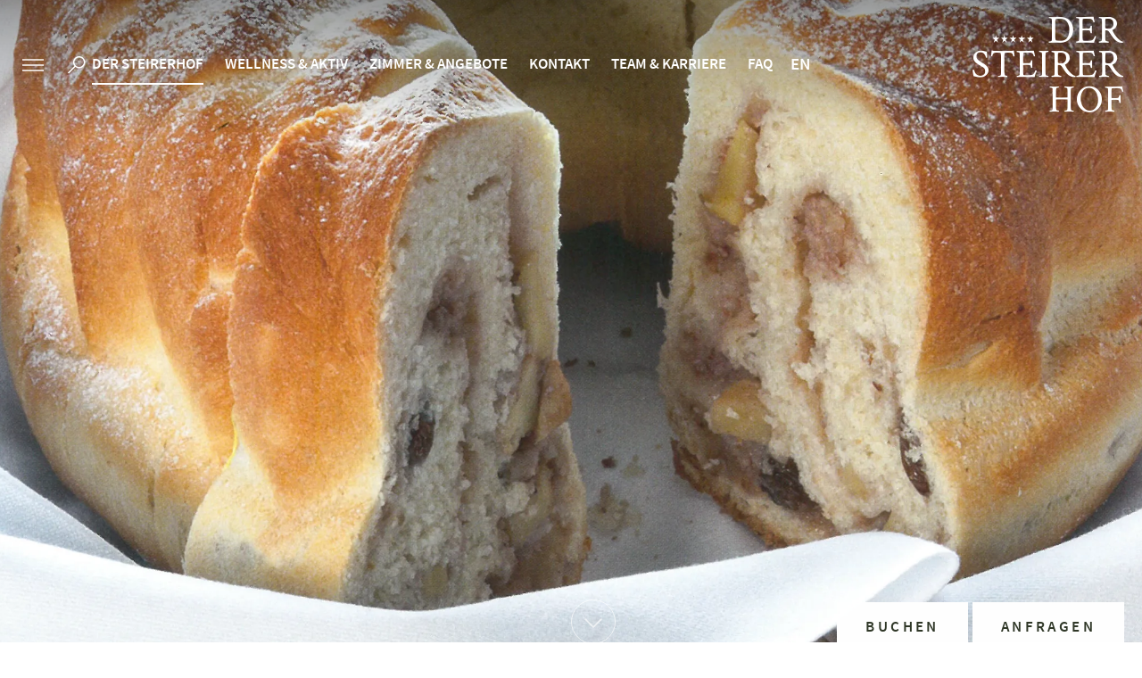

--- FILE ---
content_type: text/html; charset=utf-8
request_url: https://www.dersteirerhof.at/de/steirischer-apfel-nuss-reindling.html
body_size: 25763
content:
<!doctype html>
<html class="nojs" lang="de" data-pageid="1631">
	<head>
		<script>window.MSInputMethodContext && document.write('<script src="/de/resources/ie11CustomProperties.js?ck=639045483503389126"><\x2fscript>');</script>
		<meta charset="utf-8">
		<title>Steirischer Apfel-Nuss-Reindling</title>
		<meta name="description" content="Steirischer Apfel-Nuss-Reindling Zubereitung: Für die Fülle alle Zutaten in einer Schüssel zusammenrühren. Für den Teig Milch, Butter und Zucker ganz leicht erwärmen und die Trockenhefe darin auflösen. Mit den anderen Zutaten zu einem geschmeidigen Teig verrühren und eine halbe Stunde gehen lassen. Teig auf einer">
		<meta name="keywords" content="Steirischer, ApfelNussReindling, Zubereitung, Fülle, Zutaten, Schüssel, Teig, Milch, Butter, Zucker, Trockenhefe, Stunde, die, zusammenrühren, leicht, erwärmen, auflösen, geschmeidigen, verrühren, halbe, gehen, lassen">
		<meta name="viewport" content="width=device-width, initial-scale=1">
		
		<meta name="robots" content="index, follow">
		<meta name="twitter:card" content="summary">
		<meta name="twitter:site" content="@Das_Kranzbach">
		<meta name="twitter:title" content="Steirischer Apfel-Nuss-Reindling">
		<meta name="twitter:description" content="Steirischer Apfel-Nuss-Reindling Zubereitung: Für die Fülle alle Zutaten in einer Schüssel zusammenrühren. Für den Teig Milch, Butter und Zucker ganz leicht erwärmen und die Trockenhefe darin auflösen. Mit den anderen Zutaten zu einem geschmeidigen Teig verrühren und eine halbe Stunde gehen lassen. Teig auf einer">
		<meta property="og:url" content="https://www.dersteirerhof.at/de/steirischer-apfel-nuss-reindling.html">
		<meta property="og:title" content="Steirischer Apfel-Nuss-Reindling">
		<meta property="og:description" content="Steirischer Apfel-Nuss-Reindling Zubereitung: Für die Fülle alle Zutaten in einer Schüssel zusammenrühren. Für den Teig Milch, Butter und Zucker ganz leicht erwärmen und die Trockenhefe darin auflösen. Mit den anderen Zutaten zu einem geschmeidigen Teig verrühren und eine halbe Stunde gehen lassen. Teig auf einer">
		<meta property="og:type" content="website">
		
			<meta property="og:image" content="https://www.dersteirerhof.at/media/animation/reindling-1.webp">
			<meta property="og:image:width" content="1920px">
			<meta property="og:image:height" content="933px">
			<meta name="twitter:image" content="https://www.dersteirerhof.at/media/animation/reindling-1.webp">
			<meta name="twitter:image:alt" content="Steirischer Apfel-Nuss-Reindling">
		
		
		<style>
			html {  font-family: sans-serif;   -ms-text-size-adjust: 100%;   -webkit-text-size-adjust: 100%; }body {  margin: 0;}article,aside,details,figcaption,figure,footer,header,hgroup,main,menu,nav,section,summary {  display: block;}audio,canvas,progress,video {  display: inline-block;   vertical-align: baseline; }audio:not([controls]) {  display: none;  height: 0;}[hidden],template {  display: none;}a {  background-color: transparent;}a:active,a:hover {  outline: 0;}abbr[title] {  border-bottom: 1px dotted;}b,strong {  font-weight: bold;}dfn {  font-style: italic;}h1 {  font-size: 2em;  margin: 0.67em 0;}mark {  background: #ff0;  color: #000;}small {  font-size: 80%;}sub,sup {  font-size: 75%;  line-height: 0;  position: relative;  vertical-align: baseline;}sup {  top: -0.5em;}sub {  bottom: -0.25em;}img {  border: 0;}svg:not(:root) {  overflow: hidden;}figure {  margin: 1em 40px;}hr {  -moz-box-sizing: content-box;  box-sizing: content-box;  height: 0;}pre {  overflow: auto;}code,kbd,pre,samp {  font-family: monospace, monospace;  font-size: 1em;}button,input,optgroup,select,textarea {  color: inherit;   font: inherit;   margin: 0; }button {  overflow: visible;}button,select {  text-transform: none;}button,html input[type="button"], input[type="reset"],input[type="submit"] {  -webkit-appearance: button;   cursor: pointer; }button[disabled],html input[disabled] {  cursor: default;}button::-moz-focus-inner,input::-moz-focus-inner {  border: 0;  padding: 0;}input {  line-height: normal;}input[type="checkbox"],input[type="radio"] {  box-sizing: border-box;   padding: 0; }input[type="number"]::-webkit-inner-spin-button,input[type="number"]::-webkit-outer-spin-button {  height: auto;}input[type="search"] {  -webkit-appearance: textfield;   -moz-box-sizing: content-box;  -webkit-box-sizing: content-box;   box-sizing: content-box;}input[type="search"]::-webkit-search-cancel-button,input[type="search"]::-webkit-search-decoration {  -webkit-appearance: none;}fieldset {  border: 1px solid #c0c0c0;  margin: 0 2px;  padding: 0.35em 0.625em 0.75em;}legend {  border: 0;   padding: 0; }textarea {  overflow: auto;}optgroup {  font-weight: bold;}table {  border-collapse: collapse;  border-spacing: 0;}td,th {  padding: 0;}html, body {height: 100%;}body {color: #2D343E;font-family: 'Source Sans Pro', sans-serif;font-size: 19px;font-weight: 400;line-height: 1.4;overflow-y: scroll;-webkit-tap-highlight-color: transparent;}body.showOverlay {overflow: hidden;}.PageWrapper {background: #FFFFFF;overflow: hidden; position: relative;}.menuActive .PageWrapper {height: 100%;overflow: hidden;}a {color: #A34A40;font-weight: 600;text-decoration: none;}a:hover {color: #A34A40;}b, strong {font-weight: 600;}ol, ul {list-style: none;margin: 0;padding: 0;}p, figure {margin: 0;}iframe {border: 0;}textarea, input, select {-webkit-border-radius: 0;-webkit-appearance: none;}*, *:before, *:after {-moz-box-sizing: border-box; -webkit-box-sizing: border-box; box-sizing: border-box;}body.notransition * {-webkit-transition: none !important;-moz-transition: none !important;-ms-transition: none !important;-o-transition: none !important;transition: none !important;}.wmWrapper {position: relative;}.wmMargin {margin-top: 75px;margin-bottom: 75px;}.wmPadding {padding-left: 20px;padding-right: 20px;}.wmMaxWidth {margin-left: auto;margin-right: auto;max-width: 1345px;}.wmMaxWidth1440 {margin-left: auto;margin-right: auto;max-width: 1480px;}.wmClear:after {clear: both;content: "";display: block;}@media all and (max-width: 780px){.wmMargin {margin-top: 45px;margin-bottom: 45px;}}@font-face {  font-family: 'Source Sans Pro';  font-style: normal;  font-weight: 300;  font-display: block;  src: url('/fonts/source-sans-pro-v11-latin-300.woff2') format('woff2'),        url('/fonts/source-sans-pro-v11-latin-300.woff') format('woff');}@font-face {  font-family: 'Source Sans Pro';  font-style: italic;  font-weight: 300;  font-display: block;  src: url('/fonts/source-sans-pro-v11-latin-300-italic.woff2') format('woff2'),       url('/fonts/source-sans-pro-v11-latin-300-italic.woff') format('woff');}@font-face {  font-family: 'Source Sans Pro';  font-style: normal;  font-weight: 400;  font-display: block;  src: url('/fonts/source-sans-pro-v11-latin-regular.woff2') format('woff2'),       url('/fonts/source-sans-pro-v11-latin-regular.woff') format('woff');}@font-face {  font-family: 'Source Sans Pro';  font-style: italic;  font-weight: 400;  font-display: block;  src: url('/fonts/source-sans-pro-v11-latin-italic.woff2') format('woff2'),       url('/fonts/source-sans-pro-v11-latin-italic.woff') format('woff');}@font-face {  font-family: 'Source Sans Pro';  font-style: normal;  font-weight: 600;  font-display: block;  src: url('/fonts/source-sans-pro-v11-latin-600.woff2') format('woff2'),       url('/fonts/source-sans-pro-v11-latin-600.woff') format('woff');}@font-face {  font-family: 'Source Sans Pro';  font-style: normal;  font-weight: 700;  font-display: block;  src: url('/fonts/source-sans-pro-v11-latin-700.woff2') format('woff2'),       url('/fonts/source-sans-pro-v11-latin-700.woff') format('woff');}@font-face {  font-family: 'Alegreya Sans';  font-style: normal;  font-weight: 300;  font-display: block;  src: url('/fonts/alegreya-sans-v8-latin-300.woff2') format('woff2'),       url('/fonts/alegreya-sans-v8-latin-300.woff') format('woff');}@font-face {  font-family: 'Alegreya Sans';  font-style: normal;  font-weight: 400;  font-display: block;  src: url('/fonts/alegreya-sans-v8-latin-regular.woff2') format('woff2'),       url('/fonts/alegreya-sans-v8-latin-regular.woff') format('woff');}@font-face {  font-family: 'Alegreya Sans';  font-style: normal;  font-weight: 500;  font-display: block;  src: url('/fonts/alegreya-sans-v8-latin-500.woff2') format('woff2'),       url('/fonts/alegreya-sans-v8-latin-500.woff') format('woff');}@font-face {font-family: 'Webmanager';font-weight: normal;font-style: normal;font-display: block;src: url('/fonts/webmanager-v5.woff2') format('woff2'), url('/fonts/webmanager-v5.woff') format('woff');}[class^="icon-"]:before, [class*=" icon-"]:before {font-family: "Webmanager";font-style: normal;font-weight: normal;speak: none;display: inline-block;text-decoration: inherit;text-align: center;font-variant: normal;text-transform: none;line-height: 1em;-webkit-font-smoothing: antialiased;-moz-osx-font-smoothing: grayscale;}:root {--mw-margin-top: 60px;--mw-margin-bottom: 60px;--mw-padding-left: 20px;--mw-padding-right: 20px;--mw-max-width: 940px;--mw-max-width2: 1340px;--mw-color-primary: #A34A40;--mw-color-secondary: #D1A49F;--mw-color-error: #FF0000;--mw-color-success: #ADB95D;--mw-color-lightgray: #efefef;--mw-color-gray: #E5E4E3;--mw-color-middlegray: #D3D3D3;--mw-color-darkgray: #C1C1C1;--mw-color-primary-opacity-highest: rgba(163, 74, 64, 0.1);--mw-color-primary-opacity-high: rgba(163, 74, 64, 0.2);--mw-color-primary-opacity-medium: rgba(163, 74, 64, 0.3);--mw-color-primary-opacity-low: rgba(163, 74, 64, 0.8);--mw-color-secondary-opacity-highest: rgba(209, 164, 159, 0.1);--mw-color-secondary-opacity-high: rgba(209, 164, 159, 0.2);--mw-color-secondary-opacity-medium: rgba(209, 164, 159, 0.3);--mw-color-secondary-opacity-low: rgba(209, 164, 159, 0.8);--mw-color-body: #2D343E;--mw-color-body-background: #FFFFFF;--mw-color-link: #a34a40;--mw-color-link-hover: #d1a49f;--mw-color-button: #FFFFFF;--mw-color-button-hover: #FFFFFF;--mw-color-button-background: #a34a40;--mw-color-button-background-hover: #d1a49f;--mw-color-headline: #A34A40;--mw-color-headline2: #A34A40;--mw-color-headline3: #A34A40;--mw-color-headline-element: #A34A40;--mw-color-menu-background: #FFFFFF;--mw-color-menu-background-fixed: #FFFFFF;--mw-color-menu-background-mobile: #32322F;--mw-color-menu-selected-mobile: #D90001;--mw-color-menu-background-teaser: #f9f9f9;--mw-color-fancybox-rgb: rgb(30, 30, 30);--mw-color-fancybox-rgba: rgb(30, 30, 30, 0.9);--mw-font-primary: "Source Sans Pro", sans-serif;--mw-font-secondary: "Alegreya Sans", sans-serif;--mw-font-primary-weight-thin: 300;--mw-font-primary-weight-extra-light: 300;--mw-font-primary-weight-light: 300;--mw-font-primary-weight-normal: 400;--mw-font-primary-weight-medium: 500;--mw-font-primary-weight-semi-bold: 600;--mw-font-primary-weight-bold: 700;--mw-font-primary-weight-extra-bold: 800;--mw-font-primary-weight-black: 700;--mw-font-secondary-weight-thin: 200;--mw-font-secondary-weight-extra-light: 200;--mw-font-secondary-weight-light: 300;--mw-font-secondary-weight-normal: 400;--mw-font-secondary-weight-medium: 500;--mw-font-secondary-weight-semi-bold: 600;--mw-font-secondary-weight-bold: 700;--mw-font-secondary-weight-extra-bold: 700;--mw-font-secondary-weight-black: 900;--mw-font-body: "Source Sans Pro", sans-serif;--mw-font-body-lineheight: 1.4;--mw-font-body-size: 18px;--mw-font-body-weight: 400;--mw-font-link-weight: 700;--mw-font-button-size: 18px;--mw-font-button-weight: 600;--mw-font-headline: "Alegreya Sans", sans-serif;--mw-font-headline-lineheight: 1;--mw-font-headline-size: 45px;--mw-font-headline-weight: 500;--mw-font-headline2: "Source Sans Pro", sans-serif;--mw-font-headline2-lineheight: 1.1;--mw-font-headline2-size: 34px;--mw-font-headline2-weight: 500;--mw-font-headline3: "Source Sans Pro", sans-serif;--mw-font-headline3-lineheight: 1.2;--mw-font-headline3-size: 14px;--mw-font-headline3-weight: 700;--mw-font-headline-element: "Source Sans Pro", sans-serif;--mw-font-headline-element-lineheight: 1.1;--mw-font-headline-element-size: 34px;--mw-font-headline-element-weight: 500;}.HeaderWrapper:before {background: -moz-linear-gradient(top, rgba(0,0,0,1) 0%, rgba(0,0,0,0) 100%);background: -webkit-linear-gradient(top, rgba(0,0,0,1) 0%,rgba(0,0,0,0) 100%);background: linear-gradient(to bottom, rgba(0,0,0,1) 0%,rgba(0,0,0,0) 100%);filter: progid:DXImageTransform.Microsoft.gradient( startColorstr='#000000', endColorstr='#00000000',GradientType=0 );content: "";opacity: 0.4;height: 150px;width: 100%;position: absolute;top: 0;left: 0;z-index: -1;}.menuHover .HeaderWrapper:before,.noanimation .HeaderWrapper:before,.HeaderWrapper.fixed:before {display: none;}.HeaderWrapper {left: 0;position: fixed;top: 0;transition: all 300ms ease-in-out;width: 100%;z-index: 4;}.menuHover .HeaderWrapper,.noanimation .HeaderWrapper,.HeaderWrapper.fixed {background: #FFFFFF;box-shadow: 0 0 12px rgba(0, 0, 0, 0.1);}.HeaderWrapper > .row {height: 147px;transition: height 300ms ease-in-out 400ms;}.HeaderWrapper.fixed > .row {height: 100px;transition: height 300ms ease-in-out;}.HeaderWrapper a.logo {color: #FFFFFF;font-size: 108px;right: 20px;line-height: 1;position: absolute;top: 18px;z-index: 2;transition: color 300ms ease-in-out, font-size 300ms ease-in-out 400ms;}.HeaderWrapper.fixed a.logo {font-size: 62px;transition: color 300ms ease-in-out, font-size 300ms ease-in-out;}.menuHover .HeaderWrapper a.logo,.noanimation .HeaderWrapper a.logo,.HeaderWrapper.fixed a.logo {color: #A34A40;}.HeaderWrapper .icons {position: absolute;left: 20px;top: 56px;font-size: 15px;transition: top 300ms ease-in-out 400ms;z-index: 2;}.HeaderWrapper.fixed .icons {top: 34px;transition: top 300ms ease-in-out;}.HeaderWrapper .icons:after {clear: both;content: "";display: block;}.HeaderWrapper .icons a {color: #FFFFFF;display: block;float: right;padding: 5px;}.HeaderWrapper .icons a svg path {fill: #FFFFFF;}.menuHover .HeaderWrapper .icons a svg path,.noanimation .HeaderWrapper .icons a svg path,.HeaderWrapper.fixed .icons a svg path {fill: #A34A40;transition: fill 300ms ease-in-out;}.menuHover .HeaderWrapper .icons a.sidebar svg path,.noanimation .HeaderWrapper .icons a.sidebar svg path,.HeaderWrapper.fixed .icons a.sidebar svg path {stroke: #A34A40;transition: stroke 300ms ease-in-out;}.menuHover .HeaderWrapper .icons a:hover svg path,.noanimation .HeaderWrapper .icons a:hover svg path,.HeaderWrapper.fixed .icons a:hover svg path {fill: #A34A40;}.menuHover .HeaderWrapper .icons a.sidebar:hover svg path,.noanimation .HeaderWrapper .icons a.sidebar:hover svg path,.HeaderWrapper.fixed .icons a.sidebar:hover svg path {stroke: #A34A40;}.HeaderWrapper .icons a.sidebar {margin: 0 15px 0 0;}@media all and (max-width: 1160px){.HeaderWrapper a.logo {font-size: 46px !important;top: 50%;transform: translateY(-50%);}}@media all and (max-width: 1020px){.HeaderWrapper > .row {height: 77px !important;}.HeaderWrapper a.logo {font-size: 46px !important;left: 20px;right: auto;top: 15px;transform: none;}.HeaderWrapper a.logo:before {content: "\E92D";}.HeaderWrapper .icons {display: none;}}.GalleryWrapper {overflow: hidden;position: relative;width: 100%;z-index: 2;}*.noanimation .GalleryWrapper {display: none;}.GalleryWrapper .animationWrapper {position: relative;z-index: 1;}.GalleryWrapper .animationWrapper[data-type='2'] {height: 200px;}.GalleryWrapper .animationWrapper .animationStatic {height: 100%;left: 0;opacity: 1;position: absolute;top: 0;transition: opacity 500ms ease-in;width: 100%;z-index: 1;}.GalleryWrapper .animationWrapper .animationStatic img.animationStaticImage {display: block;position: relative;}.GalleryWrapper .animationWrapper .animationDynamic {height: 100%;left: 0;position: absolute;top: 0;width: 100%;}.GalleryWrapper a.scrollContent {-webkit-animation: pulse 3s infinite; -moz-animation: pulse 3s infinite; -o-animation: pulse 3s infinite; animation: pulse 3s infinite; border: 1px solid #ffffff;border-radius: 50%;bottom: 56px;color: #ffffff;height: 50px;display: flex;align-items: center;justify-content: center;left: 50%;line-height: 50px;opacity: 0;position: absolute;text-align: center;transform: translate(-50%, 0);transition: background 300ms ease, opacity 800ms ease 500ms;width: 50px;z-index: 3;}.GalleryWrapper a.scrollContent:before {font-size: 12px;position: relative;top: -2px;}.GalleryWrapper a.scrollContent:hover {background: #ffffff;}.GalleryWrapper a.scrollContent svg path {transition: fill 300ms ease;}.GalleryWrapper a.scrollContent:hover svg path {fill: #A34A40;}.GalleryWrapper a.scrollContent.show {opacity: 1;}.GalleryWrapper .buttons {bottom: 48px;margin: 0 -652px 0 0;right: 50%;opacity: 0;position: absolute;transition: opacity 800ms ease;z-index: 2;}.GalleryWrapper .buttons.show {opacity: 1;}.GalleryWrapper .buttons > a {background: #ffffff;color: #2F3727;display: inline-block;font-family: Source Sans Pro;font-size: 17px;font-weight: 600;letter-spacing: 3.4px;padding: 16px 32px;position: relative;text-transform: uppercase;transition: background 500ms ease;}.GalleryWrapper .buttons > a.request {margin: 0 0 0 5px;}.GalleryWrapper .buttons > a:hover {background: #A34A40;}.GalleryWrapper .buttons > a > span {color: #2F3727;display: inline-block;transition: color 500ms ease;}.GalleryWrapper .buttons > a > span.showLetter {color: #2F3727;}.GalleryWrapper .buttons > a:hover > span.showLetter {color: #ffffff;}.GalleryWrapper .buttons > .hint {    background: #A34A40;    bottom: 70px;    display: block;    color: #FFFFFF;    font-size: 18px;    line-height: 1.3;    opacity: 0;    padding: 22px 30px 57px;    position: absolute;    transition: all 1200ms ease;}.GalleryWrapper .buttons > .booking:hover + .hint,.GalleryWrapper .buttons > .hint.show {    bottom: 80px;    opacity: 1;}.GalleryWrapper .buttons > .hint:after {    background: #EEE5E8;    bottom: 30px;    content: "";    height: 2px;    left: 30px;    position: absolute;    width: 25px;}.GalleryWrapper .buttons > .hint:before {    background: #A34A40;    bottom: -8px;    content: "";    height: 15px;    left: 33px;    position: absolute;    width: 15px;-moz-transform: rotate(45deg);-webkit-transform: rotate(45deg);-o-transform: rotate(45deg);-ms-transform: rotate(45deg);transform: rotate(45deg);}.GalleryWrapper .buttons > .hint > span {    color: #FFFFFF !important;display: block;font-size: 24px;font-weight: 600;margin: 0 0 17px;text-transform: uppercase;}@-webkit-keyframes pulse {0% {transform: scale(1);}25% {transform: scale(1.15);}50% {transform: scale(1);}75% {transform: scale(1.15);}100% {transform: scale(1);}}@-moz-keyframes pulse {0% {transform: scale(1);}25% {transform: scale(1.15);}50% {transform: scale(1);}75% {transform: scale(1.15);}100% {transform: scale(1);}}@-o-keyframes pulse {0% {transform: scale(1);}25% {transform: scale(1.15);}50% {transform: scale(1);}75% {transform: scale(1.15);}100% {transform: scale(1);}}@keyframes pulse {0% {transform: scale(1);}25% {transform: scale(1.15);}50% {transform: scale(1);}75% {transform: scale(1.15);}100% {transform: scale(1);}}@media all and (max-width: 1340px){.GalleryWrapper .buttons {margin-right: 0;right: 20px;}}@media all and (max-height: 700px){.GalleryWrapper a.scrollContent {bottom: 45px;}.GalleryWrapper .buttons {bottom: 45px;}}@media all and (max-width: 1024px){.GalleryWrapper a.scrollContent {bottom: 45px;}.GalleryWrapper .buttons {bottom: 45px;}}@media all and (max-width: 780px){.GalleryWrapper a.scrollContent {bottom: 30px;height: 40px;left: 20px;line-height: 40px;transform: translate(0, 0);width: 40px;}.GalleryWrapper a.scrollContent:before {font-size: 10px;}.GalleryWrapper .buttons {bottom: 30px;}}@media all and (max-width: 500px){.GalleryWrapper .buttons > a.request {display: none;}.GalleryWrapper .buttons > .hint {display: none;}}.InfoCenter {background: #F7F5F0;display: none;padding: 63px 0 0;position: fixed;top: 0;right: 0;left: 0;bottom: 0;overflow: auto;-webkit-overflow-scrolling: touch;z-index: 99999;}.InfoCenter.show {display: block;transition: transform 1000ms ease-out;}.InfoCenter.out {transition: transform 400ms ease-out;}.InfoCenter > div {padding-bottom: 63px;}.InfoCenter > div > .title {font-family: "Alegreya Sans";font-size: 42px;font-weight: 300;margin: 0 0 56px 0;}.InfoCenter > div > .left {float: left;width: 415px;}.InfoCenter > div > .left .gifts .image {background: #ffffff;    height: 275px;    margin: 0 0 6px;    overflow: hidden;    width: 100%;}.InfoCenter > div > .left .gifts .image img {display: inline-block;height: 100%;width: 100%;}.InfoCenter > div > .left .gifts .box {background: #FFFFFF;float: left;height: 272px;line-height: 1;padding: 26px 25px 0 25px;position: relative;width: 205px;}.InfoCenter > div > .left .gifts .box:last-child {margin: 0 0 0 5px;}.InfoCenter > div > .left .gifts .box > .label {font-size: 17px;font-weight: 600;text-transform: uppercase;}.InfoCenter > div > .left .gifts .box > .value {font-family: "Alegreya Sans";font-size: 28px;font-weight: 500;position: absolute;right: 25px;top: 18px;}.InfoCenter > div > .left .gifts .box > .value span {font-size: 18px;}.InfoCenter > div > .left .gifts .box > .icon {height: 124px;margin: 20px 0 20px 0;text-align: center;}.InfoCenter > div > .left .gifts .box > .icon img {display: inline-block;height: auto;vertical-align: middle;}.InfoCenter > div > .left .gifts .box > .icon .helper {display: inline-block;height: 100%;vertical-align: middle;}.InfoCenter > div > .left .gifts .box > .row {font-size: 16px;margin: 5px 0 0 0;}.InfoCenter > div > .left .gifts .box > .row .label {float: left;}.InfoCenter > div > .left .gifts .box > .row .value {    margin: 35px 0 0;    overflow: hidden;    text-align: center;    text-overflow: ellipsis;    max-height: 34px;}.InfoCenter > div > .left .button {background: #A34A40;color: #ffffff;display: block;font-weight: 600;margin: 16px 0 0 0;padding: 6px 0 7px 0;text-align: center;text-transform: uppercase;transition: all 1s ease;}.InfoCenter > div > .left .button:hover {background: #D1A49F;}.InfoCenter > div > .center {left: 50%;margin: 0 0 0 -107px;position: absolute;width: 269px;}.InfoCenter > div > .center .booking {margin: 0 0 43px 0;width: 100%;}.InfoCenter > div > .center .booking a {background: #A34A40;border: 1px solid #A34A40;color: #ffffff;display: block;float: left;margin: 0 5px 0 0;padding: 6px 20px;text-transform: uppercase;position: relative;text-align: center;transition: all 1s ease;width: 132px;}.InfoCenter > div > .center .booking a.booking {background: none;color: #A34A40;}.InfoCenter > div > .center .booking a.request {margin-right: 0;}.InfoCenter > div > .center .booking a:hover {background: #D1A49F;border: 1px solid #D1A49F;color: #ffffff;}.InfoCenter > div > .center .booking a span {display: inline-block;}.InfoCenter > div > .center .buttons li {float: left;margin: 0 5px 5px 0;opacity: 0;transition: all 700ms ease;width: 132px;-moz-transform: translateY(-25px);-webkit-transform: translateY(-25px);-o-transform: translateY(-25px);-ms-transform: translateY(-25px);transform: translateY(-25px);}.InfoCenter > div > .center .buttons li:nth-child(2n) {margin-right: 0;}.InfoCenter > div > .center .buttons li > a.icon-custom-image:before {font-size: 32px;left: 0;position: absolute;top: 57px;text-align: center;width: 100%;}.InfoCenter > div > .center .buttons li > a.icon-custom-webc:before {font-size: 35px;left: 0;position: absolute;top: 56px;text-align: center;width: 100%;}.InfoCenter > div > .center .buttons li > a.icon-custom-plan:before {font-size: 47px;left: 0;position: absolute;top: 48px;text-align: center;width: 100%;}.InfoCenter > div > .center .buttons li > a.icon-custom-360:before {font-size: 32px;left: 0;position: absolute;top: 57px;text-align: center;width: 100%;}.InfoCenter > div > .center .buttons li > a.icon-custom-cookingb:before {font-size: 51px;left: 0;position: absolute;top: 49px;text-align: center;width: 100%;}.InfoCenter > div > .center .buttons li > a.icon-custom-gift:before {font-size: 47px;left: 0;position: absolute;top: 50px;text-align: center;width: 100%;}.InfoCenter > div > .center .buttons li > a.icon-custom-blog:before {    font-size: 47px;    left: 0;    position: absolute;    text-align: center;    top: 53px;    width: 100%;}.InfoCenter > div > .center .buttons li > a {align-items: center;background: #FFFFFF;color: #A34A40;display: flex;flex-direction: column;font-size: 17px;font-weight: 600;height: 181px;justify-content: center;line-height: 1;padding: 119px 0 0 0;position: relative;text-align: center;text-transform: uppercase;transition: all 700ms ease;}.InfoCenter > div > .center .buttons li > a > svg {left: 50%;position: absolute;top: 50px;transform: translate(-50%, 0);transition: all 700ms ease;}.InfoCenter > div > .center .buttons li.show {opacity: 1;-moz-transform: translateY(0);-webkit-transform: translateY(0);-o-transform: translateY(0);-ms-transform: translateY(0);transform: translateY(0);}.InfoCenter > div > .center .buttons li > a:hover {background: #D1A49F;color: #FFFFFF;}.InfoCenter > div > .center .buttons li > a:hover > svg > path {fill: #FFFFFF;}.InfoCenter > div > .right {float: right;width: 361px;}.InfoCenter > div > .right .title {font-family: "Alegreya Sans";font-size: 32px;font-weight: 300;padding: 1px 0 0 0;}.InfoCenter > div > .right .lang .title {margin: 2px 0 14px 0;}.InfoCenter > div > .right .lang > a::before {background: #D1A49F;content: "";display: block;height: 22px;width: 22px;position: absolute;left: 0;top: 3px;border-radius: 50%;}.InfoCenter > div > .right .lang > a::after {color: #FFFFFF;content: "\E8FA";font-family: "Webmanager";font-size: 11px;position: absolute;left: 4px;opacity: 0;top: 6px;transition: opacity 100ms ease;}.InfoCenter > div > .right .lang > a:hover:after,.InfoCenter > div > .right .lang > a.active:after {opacity: 1;}.InfoCenter > div > .right .lang > a:hover:before,.InfoCenter > div > .right .lang > a.active:before {background: #A34A40;}.InfoCenter > div > .right .lang > a {color: #2D343E;display: block;font-weight: normal;margin: 0 0 5px 0;padding: 0 0 0 37px;position: relative;}.InfoCenter > div > .right .lang > a strong {margin: 0 4px 0 0;}.InfoCenter > div > .right .hotline {margin: 78px 0 0 0;}.InfoCenter > div > .right .hotline .tel {color: #A34A40;display: table;font-size: 34px;font-family: "Alegreya Sans";font-weight: 500;margin: -6px 0 0 0;transition: color 200ms ease;}.InfoCenter > div > .right .hotline .tel:hover {color: #D1A49F;}.InfoCenter > div > .right .hotline .tel span {display: inline-block;margin: 0 10px 0 0;position: relative;}.InfoCenter > div > .right .hotline .phone-label {font-family: "Alegreya Sans";font-size: 16px;font-style: italic;opacity: 0.8;margin-top: 8px;  display: block;}.InfoCenter > div > .right .search {margin: 68px 0 0 0;position: relative;}.InfoCenter > div > .right .search form {margin: 17px 0 0 0;position: relative;}.InfoCenter > div > .right .search form input {background: none;border: 1px solid #D1A49F;height: 40px;padding: 0 20px 0 45px;width: 100%;font-size: 17px;font-weight: 600;color: #A34A40;transition: all 300ms ease;}.InfoCenter > div > .right .search form input.highlight {box-shadow: 0 0 12px 6px #FFFFFF;border: 1px solid #D1A49F;}.InfoCenter > div > .right .search form span {color: #A34A40;font-size: 16px;position: absolute;left: 17px;top: 7px;}.InfoCenter > div > .right .search form .suggestion {background: #FFFFFF;max-height: 245px;padding: 0 20px;overflow: auto;position: absolute;width: 100%;z-index: 1;}.InfoCenter > div > .right .search form .suggestion > ul > li > a {border-bottom: 1px solid rgba(0, 0, 0, 0.1);color: #404040;display: block;font-weight: normal;white-space: nowrap;overflow: hidden;text-overflow: ellipsis;line-height: 40px;}.InfoCenter > div > .right .search form .suggestion > ul > li > a:hover {color: #a34a40;}.InfoCenter > div > .right .search form .suggestion > a {background: #a34a40;color: #FFFFFF;display: block;font-weight: 600;white-space: nowrap;overflow: hidden;text-overflow: ellipsis;line-height: 40px;padding: 0 20px;margin: -1px -20px 0;position: relative;text-align: center;text-transform: uppercase;transition: all 1s ease;}.InfoCenter > div > .right .search form .suggestion > a:hover {background: #a34a40;}.InfoCenter > div > .right .logos {display: none;margin: 75px 0 0;}.InfoCenter > div > .right .logos p {float: left;font-size: 18px;font-weight: 600;margin: 4px 40px 0 0;}.InfoCenter > div > .right .logos ul {float: left;}.InfoCenter > div > .right .logos ul li:last-child {margin: 3px 0 0;}.InfoCenter > div > .close {position: absolute;top: -25px;right: 5px;color: #A34A40;font-size: 16px;z-index: 3;cursor: pointer;height: 45px;width: 45px;border-radius: 50%;line-height: 45px;text-align: center;transition: all 200ms ease;}.InfoCenter > div > .close:hover {background: #D1A49F;color: #FFFFFF;}@media all and (max-width: 1350px){.InfoCenter > div > .center {margin-left: -77px;}.InfoCenter > div > .right {width: 300px;}}@media all and (max-width: 1100px){.InfoCenter > div > .left,.InfoCenter > div > .right {float: none;width: 100%;}.InfoCenter > div > .center {left: 0;margin: 4% 0;position: relative;width: 100%;}.InfoCenter > div > .left .gifts .box {margin-right: 4%;width: 48%;}.InfoCenter > div > .left .gifts .box:last-child {margin: 0;}.InfoCenter > div > .left .gifts .image {display: none;}.InfoCenter > div > .center .buttons li {margin-bottom: 0;margin-right: 1% !important;width: 15.83333333333333%;}.InfoCenter > div > .center .buttons li:last-child {margin-right: 0 !important;}.InfoCenter > div > .center .booking {margin-bottom: 4%;}.InfoCenter > div > .center .booking a {margin-right: 4%;width: 48%;}.InfoCenter > div > .right .hotline {margin: 40px 0 38px;}.InfoCenter > div > .right .hotline .tel {font-size: 30px;}.InfoCenter > div > .right .search {margin-top: 0;}.InfoCenter > div > .left .button {margin-top: 4%;}}@media all and (max-width: 800px){.InfoCenter {padding-top: 25px;}.InfoCenter > div {padding-bottom: 30px;}.InfoCenter > div > .title {margin-bottom: 28px;}.InfoCenter > div > .center {margin-bottom: 3%;}.InfoCenter > div > .center .buttons li {margin-bottom: 1%;width: 32.6666666666%;}.InfoCenter > div > .center .buttons li:nth-child(3) {margin-right: 0 !important;}.InfoCenter > div > .close {top: 4px;}}@media all and (max-width: 450px){.InfoCenter > div > .center {margin-bottom: 0;}.InfoCenter > div > .left .gifts .box {margin: 0 0 2%;width: 100%;}}@media all and (max-width: 380px){.InfoCenter > div > .center .buttons li {margin-bottom: 2%;margin-right: 2% !important;width: 49%;}.InfoCenter > div > .center .buttons li:nth-child(3) {margin-right: 2% !important;}.InfoCenter > div > .center .buttons li:nth-child(2n) {margin-right: 0 !important;}}.ContentWrapper {background: #FFFFFF;padding: 22px 0 60px;position: relative;z-index: 3;}.noanimation .ContentWrapper {padding-top: 160px;}.ContentWrapper > .wmWrapper > *:first-child {margin-top: 0;}@media all and (max-width: 1020px){.noanimation .ContentWrapper {padding-top: 120px;}}.breadcrumb {margin-bottom: 71px;}.breadcrumb:after {clear: both;content: "";display: block;}.breadcrumb > li {display: inline-block;padding: 0 25px 0 0;position: relative;}.breadcrumb > li.last {padding-right: 0;}.breadcrumb > li:before {color: #a0a9b6;font-size: 10px;position: absolute;right: 9px;top: 6px;}.breadcrumb > li.itemhome:before {color: #616f85;}.breadcrumb > li.last:before {display: none;}.breadcrumb > li > a {color: #2D343E;display: block;font-size: 16px;font-weight: normal;opacity: 0.6;transition: color 200ms ease;}.breadcrumb > li.itemhome > a {opacity: 1;}.breadcrumb > li > a:hover {color: #A34A40;}.breadcrumb > li > a > span {display: block;}@media all and (max-width: 780px){.breadcrumb {margin-bottom: 32px;}}nav.desktop {align-items: center;display: flex;left: 20px;padding: 0 0 0 80px;position: absolute;right: 20px;top: 0;}nav.desktop > ul > li {display: inline-block;padding: 0 0 5px 0;position: relative;}nav.desktop > ul > li > a {color: #FFFFFF;display: block;font-size: 17px;font-weight: 600;line-height: 142px;padding: 0 20px;position: relative;text-transform: uppercase;transition: line-height 300ms ease-in-out 400ms;}.HeaderWrapper.fixed nav.desktop > ul > li > a {line-height: 100px;transition: line-height 300ms ease-in-out;}.menuHover nav.desktop > ul > li > a,.noanimation nav.desktop > ul > li > a,.HeaderWrapper.fixed nav.desktop > ul > li > a {color: #2D343E;}nav.desktop > ul > li:hover > a,nav.desktop > ul > li > a.selected {color: #FFFFFF;}nav.desktop > ul > li:hover > a::after,nav.desktop > ul > li > a.selected::after {content: "";position: absolute;left: 20px;right: 20px;background: #FFFFFF;height: 2px;top: 93px;transition: top 300ms ease-in-out 400ms;}.HeaderWrapper.fixed nav.desktop > ul > li:hover > a::after,.HeaderWrapper.fixed nav.desktop > ul > li > a.selected::after {top: 72px;transition: top 300ms ease-in-out;}.menuHover nav.desktop > ul > li:hover > a,.menuHover nav.desktop > ul > li > a.selected,.noanimation nav.desktop > ul > li:hover > a,.noanimation nav.desktop > ul > li > a.selected,.HeaderWrapper.fixed nav.desktop > ul > li:hover > a,.HeaderWrapper.fixed nav.desktop > ul > li > a.selected {color: #A34A40;}.menuHover nav.desktop > ul > li:hover > a:after,.menuHover nav.desktop > ul > li > a.selected:after,.noanimation nav.desktop > ul > li:hover > a:after,.noanimation nav.desktop > ul > li > a.selected:after,.HeaderWrapper.fixed nav.desktop > ul > li:hover > a:after,.HeaderWrapper.fixed nav.desktop > ul > li > a.selected:after {background: #A34A40;}nav.desktop > ul > li > ul:before {background: #FFFFFF;position: absolute;top: 0;height: 100%;content: "";left: -4000px;width: 8000px;z-index: -1;}nav.desktop > ul > li > ul {height: 0;left: 0;opacity: 0;overflow: hidden;position: absolute;text-align: left;top: 147px;transition: top 300ms ease-in-out 400ms;}.HeaderWrapper.fixed nav.desktop > ul > li > ul {top: 100px;transition: top 300ms ease-in-out;}nav.desktop > ul > li > ul::after {background: #9fa3ac;position: absolute;top: 0;height: 1px;content: "";left: -4000px;width: 8000px;z-index: -1;}.notransition nav.desktop > ul > li > ul {display: none;}nav.desktop > ul > li.active > ul, .nojs nav.desktop > ul > li:hover > ul { height: auto;min-height: 480px;padding: 49px 0 50px 490px;opacity: 1;overflow: visible;}nav.desktop > ul > li {position: static;}nav.desktop > ul > li > ul {width: 100%;}nav.desktop > ul > li > ul > li {float: left;opacity: 0;left: -5px;position: relative;transition: all 600ms ease;}nav.desktop > ul > li > ul > li.show {left: 0;opacity: 1;}nav.desktop > ul > li > ul > li:nth-child(1) {width: 34%;}nav.desktop > ul > li > ul > li:nth-child(2) {width: 34%;}nav.desktop > ul > li > ul > li:nth-child(3) {float: right;width: 32%;}nav.desktop > ul > li > ul > li > a {color: #A34A40;display: block;margin: 0 0 8px 0;padding: 4px 0;text-transform: uppercase;}nav.desktop > ul > li > ul > li > ul > li > a::before {background: #A34A40;content: "";display: block;height: 2px;width: 20px;position: absolute;top: 16px;left: 0;}nav.desktop > ul > li > ul > li > ul > li > a {color: #616f85;display: block;font-weight: normal;padding: 3px 30px 3px 40px;position: relative;transition: color 250ms ease;}nav.desktop > ul > li > ul > li > ul > li > a:hover,nav.desktop > ul > li > ul > li > ul > li > a.selected {color: #A34A40;}nav.desktop a.lang {color: #FFFFFF;padding: 0 20px 5px;}.menuHover nav.desktop a.lang,.noanimation nav.desktop a.lang,.HeaderWrapper.fixed nav.desktop a.lang,nav.desktop ul:has(li:hover) + a.lang {color: #A34A40;transition: color 300ms ease-in-out;}nav.desktop > .icons {display: none;}nav.desktop > a.close {display: none;}@media all and (max-width: 1280px){nav.desktop > ul > li:first-child {margin-left: -7px;}nav.desktop > ul > li > a,nav.desktop a.lang {padding-left: 10px;padding-right: 10px;}nav.desktop > ul > li:hover > a::after,nav.desktop > ul > li > a.selected::after {left: 10px;right: 10px;}nav.desktop > ul > li.active > ul,.nojs nav.desktop > ul > li:hover > ul {padding-left: 40px;padding-right: 40px;}}@media all and (max-width: 1120px){nav.desktop > ul > li:first-child {margin-left: -5px;}nav.desktop > ul > li > a {padding-left: 8px;padding-right: 8px;}nav.desktop > ul > li:hover > a::after,nav.desktop > ul > li > a.selected::after {left: 8px;right: 8px;}}@media all and (max-width: 980px){nav.desktop {display: none;}}.mainmenu .trigger {display: none;}.mainmenu.mobile .trigger {display: block;}.mainmenu > .trigger {color: #FFFFFF;cursor: pointer;font-size: 15px;font-weight: 600;line-height: 40px;opacity: 1 !important;position: absolute;right: 10px;text-align: center;text-transform: uppercase;top: 19px;width: 40px;z-index: 1000;transition: color 0.2s ease 0s;}.mainmenu > .trigger svg path {transition: stroke 0.2s ease 0s;}body.noanimation .mainmenu > .trigger svg path,.HeaderWrapper.fixed .mainmenu > .trigger svg path {stroke: #A34A40;}.menuActive .mainmenu > .trigger {position: fixed;}.mainmenu > .trigger .hamburger-box {width: 30px;}.mainmenu > .trigger .hamburger-inner,.mainmenu > .trigger .hamburger-inner:before,.mainmenu > .trigger .hamburger-inner:after {background-color: #293540;border-radius: 0;height: 3px;width: 30px;z-index: 10000;}.mainmenu > .trigger.specialColor .hamburger-inner,.mainmenu > .trigger.specialColor .hamburger-inner:before,.mainmenu > .trigger.specialColor .hamburger-inner:after {background-color: #FFFFFF;opacity: 1;}.MobileMenuWrapper {background: #F7F5F0;bottom: 0;overflow-y: scroll;position: fixed;right: -100%;top: 0;width: 100%;z-index: 100;-webkit-overflow-scrolling: touch;}nav.mobile > ul {display: block !important;overflow: hidden;padding: 56px 0 30px 0;width: 100%;}nav.mobile ul {display: none;}nav.mobile ul.open {display: block;}nav.mobile > .icons {    display: block;    left: 5px;    position: absolute;    right: 50px;    top: 12.5px;}nav.mobile > .icons > a {    color: #2D343E;    display: inline-block;    font-size: 16px;    line-height: 40px;    padding: 0 15px;position: relative;}nav.mobile > .icons > a.tel {font-size: 17px;}nav.mobile > .icons > a.tel:after,nav.mobile > .icons > a.lang:after {    background: #FFFFFF;    content: "";    height: 24px;    left: -1px;    margin: -12px 0 0;    position: absolute;    top: 50%;    width: 2px;}nav.mobile > .icons > a.lang {font-size: 19px;font-weight: 600;}nav.mobile > .icons > a.sidebar {    border: 1px solid #FFFFFF;color: #A34A40;    display: inline-block;font-size: 15px;    float: right;    line-height: 38px;    padding: 0;    text-align: center;    width: 40px;}nav.mobile > .icons > a.sidebar:before {content: "\E93A";font-size: 17px;}nav.mobile > a.close {background: #ffffff;color: #A34A40;cursor: pointer;display: block;height: 40px;line-height: 40px;position: absolute;right: 0;text-align: center;top: 12.5px;width: 40px;}nav.mobile > a.close:before {font-size: 16px;}nav.mobile li a {color: #2D343E;display: block;padding: 6px 20px;position: relative;}nav.mobile > ul > li {}nav.mobile > ul > li > a {font-size: 19px;font-weight: 600;opacity: 0;padding-bottom: 11.5px;padding-top: 11.5px;position: relative;text-transform: uppercase;transition: padding-left 800ms ease;}nav.mobile > ul > li > a:before {background: #2D343E;content: "";height: 2px;left: 20px;max-width: 0;opacity: 0;overflow: hidden;position: absolute;top: 24px;transition: max-width 800ms ease, opacity 800ms ease;width: 100%;}nav.mobile > ul > li.open > a:before {max-width: 20px;opacity: 1;}nav.mobile > ul > li > a.show {opacity: 1;}nav.mobile > ul > li.open > a {padding-left: 60px;}nav.mobile > ul > li > a:hover,nav.mobile > ul > li > a.selected {color: #A34A40;}nav.mobile > ul > li > ul {background: #ffffff;}nav.mobile > ul > li > ul > li.teaser {display: none;}nav.mobile > ul > li > ul > li > a {border-bottom: 2px solid #F7F5F0;color: #A34A40;font-size: 17px;font-weight: 600;opacity: 0;padding: 12px 95px 12px 20px;position: relative;text-transform: uppercase;transition: opacity 800ms ease, padding-left 800ms ease;}nav.mobile > ul > li > ul > li > a:after {content: "\E902";    font-family: "webmanager";    font-size: 7px;    line-height: 1;    margin: -3px 0 0;    position: absolute;    right: 60px;    top: 50%;transition: opacity 800ms ease;}nav.mobile > ul > li > ul > li.open > a:after {opacity: 0;}nav.mobile > ul > li > ul > li.open > a {border-bottom: 0 none;}nav.mobile > ul > li > ul.openAnimation > li > a {opacity: 1;padding-left: 60px;}nav.mobile > ul > li > ul > li > a:hover,nav.mobile > ul > li > ul > li > a.selected {color: #A34A40;}nav.mobile > ul > li > ul > li > ul.open {background: #ffffff;border-bottom: 2px solid #F7F5F0;padding-bottom: 18px;}nav.mobile > ul > li > ul > li > ul > li > a {font-size: 18px;font-weight: normal;opacity: 0;padding-bottom: 4px;padding-left: 60px;padding-top: 4px;transition: opacity 800ms ease, padding-left 800ms ease;}nav.mobile > ul > li > ul > li > ul.openAnimation > li > a {opacity: 1;padding-left: 100px;}nav.mobile > ul > li > ul > li > ul > li > a:before {background: #A34A40;content: "";height: 2px;left: 60px;max-width: 0;opacity: 0;overflow: hidden;position: absolute;top: 16px;transition: max-width 800ms ease, opacity 800ms ease;width: 100%;}nav.mobile > ul > li > ul > li > ul.openAnimation > li > a:before {max-width: 20px;opacity: 1;}nav.mobile > ul > li > ul > li > ul > li > a:hover,nav.mobile > ul > li > ul > li > ul > li > a.selected {color: #A34A40;}h1 {color: #A34A40;font-family: "Alegreya Sans";font-size: 84px;font-weight: 300;line-height: 1.1;text-align: center;}h2 {font-family: "Alegreya Sans";font-size: 42px;font-weight: 300;line-height: 1.2;}h1 + h2 {font-size: 24px;font-weight: normal;text-align: center;}h2.wmElHeadline {font-size: 42px;margin-bottom: 20px;}h3 {color: #A34A40;font-family: "Alegreya Sans";font-size: 24px;font-weight: 500;line-height: 1.2;}.wmHeadline + .wmHeadline {margin-top: -70px;}@media all and (max-width: 780px){h1 {font-size: 44px !important;font-weight: normal;line-height: 1.12;}h2 {font-size: 28px;}h1 + h2 {font-size: 20px;font-weight: 500;}h3 {font-size: 20px;}h2.wmElHeadline {font-size: 28px;}.wmHeadline + .wmHeadline {margin-top: -29px;}}.wmText a {text-decoration: underline;}.wmText a:hover {text-decoration: none;}.wmHeadline + .wmText {margin-top: -50px;}.wmHeadline + .wmHeadline + .wmText {margin-top: 0 !important;}.wmText.bigText {font-size: 25px;font-weight: 300;}.wmHeadline + .wmHeadline + .wmText.bigText {margin-top: -47px !important;}@media all and (max-width: 780px){.wmHeadline + .wmText {margin-top: -20px;}}.micAnimation {height: 100%;width: 100%;}.micAnimation > ul {height: 100%;position: relative;z-index: 1;}.micAnimation > ul > .slide {height: 100%;left: 0;opacity: 0;position: absolute;top: 0;transition: opacity 500ms ease-in;width: 100%;}.micAnimation > ul > .slide.animated {opacity: 1;}.micAnimation > ul > .slide.youtube > iframe {position: absolute;}.micAnimation > ul > .slide.youtube.adjust.alignment_0 > iframe {top: 0 !important;}.micAnimation > ul > .slide.youtube.adjust.alignment_2 > iframe {bottom: 0;top: auto !important;}.micAnimation > ul > .slide img {display: block;height: auto;position: absolute;width: 100%;z-index: 1;}.micAnimation > ul > .slide img {animation: animation-kenBurnsAnimation 10s infinite forwards;}@keyframes animation-kenBurnsAnimation {0% {transform: scale(1);}100% {transform: scale(1.1);}}.micAnimation > ul > .slide > .textBox.textWrap {position: absolute;z-index: 2;}.micAnimation > ul > .slide > .textBox:not(.textWrap) > p {    position: absolute;    z-index: 2;}.micAnimation > ul > .slide > .textBox:not(.textWrap) > p:last-child {    z-index: 3;}.micAnimation > .arrows > a {color: inherit;display: block;font-family: "Webmanager";font-size: 40px;font-weight: normal;line-height: 1;margin: -20px 0 0;opacity: 0;position: absolute;top: 50%;z-index: 2;transition: all 800ms ease;}.micAnimation > .arrows > a.prev:before {content: "\E84C";font-style: normal;font-weight: normal;speak: none;display: inline-block;text-decoration: inherit;text-align: center;font-variant: normal;text-transform: none;line-height: 1em;-webkit-font-smoothing: antialiased;-moz-osx-font-smoothing: grayscale;}.micAnimation > .arrows > a.prev {left: -60px;}.micAnimation > .arrows.animated > a.prev {left: 20px;opacity: 0.4;}.micAnimation > .arrows > a.next:before {content: "\E84D";font-style: normal;font-weight: normal;speak: none;display: inline-block;text-decoration: inherit;text-align: center;font-variant: normal;text-transform: none;line-height: 1em;-webkit-font-smoothing: antialiased;-moz-osx-font-smoothing: grayscale;}.micAnimation > .arrows > a.next {right: -60px;}.micAnimation > .arrows.animated > a.next {opacity: 0.4;right: 20px;}.micAnimation > .arrows > a.prev:hover,.micAnimation > .arrows > a.next:hover {color: inherit;opacity: 1;transition: all 300ms ease;}.micAnimation > .bullets > ul {bottom: -20px;display: block;line-height: 1;opacity: 0;position: absolute;text-align: center;width: 100%;z-index: 3;transition: all 800ms ease-out 1200ms;}.micAnimation > .bullets.animated > ul {bottom: 20px;opacity: 1;}.micAnimation > .bullets > ul > li {background: #ffffff none repeat scroll 0 0;border-radius: 6px;cursor: pointer;display: inline-block;height: 12px;margin: 0 4px;width: 12px;transition: all 300ms ease;}.micAnimation > .bullets > ul > li:hover,.micAnimation > .bullets > ul > li.selected {background: #888;}@media all and (max-width: 500px){.micAnimation > ul > .slide > .textBox {display: none;}}.micAnimation > ul > .slide > .textBox {bottom: 75px !important;display: block !important;left: 0 !important;padding: 0 !important;position: absolute;right: 0 !important;top: auto !important;z-index: 2;}.micAnimation > ul > .slide > .textBox > .text {transition: opacity 500ms ease-in-out;}.micAnimation > ul > .slide > .textBox > .text0 {color: #ffffff;font-family: "Alegreya Sans";font-size: 64px;font-weight: 300;line-height: 1.2;margin: 0 auto;max-width: 1345px;opacity: 0;padding: 0 20px;position: relative;text-shadow: 1px 1px 7px rgba(0, 0, 0, 0.2);}.micAnimation > ul > .slide.youtube > .textBox > .text0 {opacity: 1 !important;}.micAnimation > ul > .slide > .textBox > .text0.show {opacity: 1;}.micAnimation > ul > .slide > .textBox > .text1 {color: #ffffff;font-family: "Alegreya Sans";font-size: 64px;font-weight: 500;line-height: 1.2;margin: -6px auto 0;max-width: 1345px;opacity: 0;padding: 0 20px 43px;position: relative;text-shadow: 1px 1px 7px rgba(0, 0, 0, 0.2);text-transform: uppercase;}.micAnimation > ul > .slide > .textBox > .text1.show {opacity: 1;}.micAnimation > ul > .slide.youtube > .textBox > .text1 {opacity: 1 !important;}.micAnimation > ul > .slide > .textBox > .text1:after {background: #DAB6B2;bottom: 0;content: "";height: 2px;left: 25px;position: absolute;width: 25px;}@media all and (max-width: 1024px){.micAnimation > ul > .slide > .textBox {bottom: 45px !important;}.micAnimation > ul > .slide > .textBox > .text0 {font-size: 42px;}.micAnimation > ul > .slide > .textBox > .text1 {font-size: 42px;}}@media all and (max-width: 780px){.micAnimation > ul > .slide > .textBox {display: none !important;}}@media all and (max-height: 700px){.micAnimation > ul > .slide > .textBox {bottom: 45px !important;}}.privacyCookie {background: #e0ecf5;font-size: 15px;padding: 10px 0;width: 100%;}.privacyCookie > div > p {float: left;margin: 0 10px 0 0;}.privacyCookie > div > a.button {float: right;position: relative;}.privacyCookie.top {margin: -300px 0 0 0;position: absolute;transition: margin 300ms ease;z-index: 5;}.showPrivacyCookie .privacyCookie.top {margin-top: 0 !important;position: relative;}.privacyCookie.bottom {left: -10000px;position: fixed;transition: bottom 300ms ease;z-index: 9999;}.showPrivacyCookie .privacyCookie.bottom {bottom: 0 !important;}@media all and (max-width: 1300px){.privacyCookie {padding-top: 18px;}.privacyCookie > div > p {float: none;margin-right: 0;}.privacyCookie > div > a.button {float: none;padding: 8px 0;display: block;}}.animated {  -webkit-animation-duration: 1.2s;  animation-duration: 1.2s;  -webkit-animation-fill-mode: both;  animation-fill-mode: both;}.animated.infinite {  -webkit-animation-iteration-count: infinite;  animation-iteration-count: infinite;}.animated.hinge {  -webkit-animation-duration: 2s;  animation-duration: 2s;}.animated.flipOutX,.animated.flipOutY,.animated.bounceIn,.animated.bounceOut {  -webkit-animation-duration: .75s;  animation-duration: .75s;}.animated.fadeOutFast,.animated.fadeInFast {  -webkit-animation-duration: 500ms;  animation-duration: 500ms;}@-webkit-keyframes bounce {  from, 20%, 53%, 80%, to {    -webkit-animation-timing-function: cubic-bezier(0.215, 0.610, 0.355, 1.000);    animation-timing-function: cubic-bezier(0.215, 0.610, 0.355, 1.000);    -webkit-transform: translate3d(0,0,0);    transform: translate3d(0,0,0);  }  40%, 43% {    -webkit-animation-timing-function: cubic-bezier(0.755, 0.050, 0.855, 0.060);    animation-timing-function: cubic-bezier(0.755, 0.050, 0.855, 0.060);    -webkit-transform: translate3d(0, -30px, 0);    transform: translate3d(0, -30px, 0);  }  70% {    -webkit-animation-timing-function: cubic-bezier(0.755, 0.050, 0.855, 0.060);    animation-timing-function: cubic-bezier(0.755, 0.050, 0.855, 0.060);    -webkit-transform: translate3d(0, -15px, 0);    transform: translate3d(0, -15px, 0);  }  90% {    -webkit-transform: translate3d(0,-4px,0);    transform: translate3d(0,-4px,0);  }}@keyframes bounce {  from, 20%, 53%, 80%, to {    -webkit-animation-timing-function: cubic-bezier(0.215, 0.610, 0.355, 1.000);    animation-timing-function: cubic-bezier(0.215, 0.610, 0.355, 1.000);    -webkit-transform: translate3d(0,0,0);    transform: translate3d(0,0,0);  }  40%, 43% {    -webkit-animation-timing-function: cubic-bezier(0.755, 0.050, 0.855, 0.060);    animation-timing-function: cubic-bezier(0.755, 0.050, 0.855, 0.060);    -webkit-transform: translate3d(0, -30px, 0);    transform: translate3d(0, -30px, 0);  }  70% {    -webkit-animation-timing-function: cubic-bezier(0.755, 0.050, 0.855, 0.060);    animation-timing-function: cubic-bezier(0.755, 0.050, 0.855, 0.060);    -webkit-transform: translate3d(0, -15px, 0);    transform: translate3d(0, -15px, 0);  }  90% {    -webkit-transform: translate3d(0,-4px,0);    transform: translate3d(0,-4px,0);  }}.bounce {  -webkit-animation-name: bounce;  animation-name: bounce;  -webkit-transform-origin: center bottom;  transform-origin: center bottom;}@-webkit-keyframes flash {  from, 50%, to {    opacity: 1;  }  25%, 75% {    opacity: 0;  }}@keyframes flash {  from, 50%, to {    opacity: 1;  }  25%, 75% {    opacity: 0;  }}.flash {  -webkit-animation-name: flash;  animation-name: flash;}@-webkit-keyframes pulse {  from {    -webkit-transform: scale3d(1, 1, 1);    transform: scale3d(1, 1, 1);  }  50% {    -webkit-transform: scale3d(1.05, 1.05, 1.05);    transform: scale3d(1.05, 1.05, 1.05);  }  to {    -webkit-transform: scale3d(1, 1, 1);    transform: scale3d(1, 1, 1);  }}@keyframes pulse {  from {    -webkit-transform: scale3d(1, 1, 1);    transform: scale3d(1, 1, 1);  }  50% {    -webkit-transform: scale3d(1.05, 1.05, 1.05);    transform: scale3d(1.05, 1.05, 1.05);  }  to {    -webkit-transform: scale3d(1, 1, 1);    transform: scale3d(1, 1, 1);  }}.pulse {  -webkit-animation-name: pulse;  animation-name: pulse;}@-webkit-keyframes rubberBand {  from {    -webkit-transform: scale3d(1, 1, 1);    transform: scale3d(1, 1, 1);  }  30% {    -webkit-transform: scale3d(1.25, 0.75, 1);    transform: scale3d(1.25, 0.75, 1);  }  40% {    -webkit-transform: scale3d(0.75, 1.25, 1);    transform: scale3d(0.75, 1.25, 1);  }  50% {    -webkit-transform: scale3d(1.15, 0.85, 1);    transform: scale3d(1.15, 0.85, 1);  }  65% {    -webkit-transform: scale3d(.95, 1.05, 1);    transform: scale3d(.95, 1.05, 1);  }  75% {    -webkit-transform: scale3d(1.05, .95, 1);    transform: scale3d(1.05, .95, 1);  }  to {    -webkit-transform: scale3d(1, 1, 1);    transform: scale3d(1, 1, 1);  }}@keyframes rubberBand {  from {    -webkit-transform: scale3d(1, 1, 1);    transform: scale3d(1, 1, 1);  }  30% {    -webkit-transform: scale3d(1.25, 0.75, 1);    transform: scale3d(1.25, 0.75, 1);  }  40% {    -webkit-transform: scale3d(0.75, 1.25, 1);    transform: scale3d(0.75, 1.25, 1);  }  50% {    -webkit-transform: scale3d(1.15, 0.85, 1);    transform: scale3d(1.15, 0.85, 1);  }  65% {    -webkit-transform: scale3d(.95, 1.05, 1);    transform: scale3d(.95, 1.05, 1);  }  75% {    -webkit-transform: scale3d(1.05, .95, 1);    transform: scale3d(1.05, .95, 1);  }  to {    -webkit-transform: scale3d(1, 1, 1);    transform: scale3d(1, 1, 1);  }}.rubberBand {  -webkit-animation-name: rubberBand;  animation-name: rubberBand;}@-webkit-keyframes shake {  from, to {    -webkit-transform: translate3d(0, 0, 0);    transform: translate3d(0, 0, 0);  }  10%, 30%, 50%, 70%, 90% {    -webkit-transform: translate3d(-10px, 0, 0);    transform: translate3d(-10px, 0, 0);  }  20%, 40%, 60%, 80% {    -webkit-transform: translate3d(10px, 0, 0);    transform: translate3d(10px, 0, 0);  }}@keyframes shake {  from, to {    -webkit-transform: translate3d(0, 0, 0);    transform: translate3d(0, 0, 0);  }  10%, 30%, 50%, 70%, 90% {    -webkit-transform: translate3d(-10px, 0, 0);    transform: translate3d(-10px, 0, 0);  }  20%, 40%, 60%, 80% {    -webkit-transform: translate3d(10px, 0, 0);    transform: translate3d(10px, 0, 0);  }}.shake {  -webkit-animation-name: shake;  animation-name: shake;}@-webkit-keyframes headShake {  0% {    -webkit-transform: translateX(0);    transform: translateX(0);  }  6.5% {    -webkit-transform: translateX(-6px) rotateY(-9deg);    transform: translateX(-6px) rotateY(-9deg);  }  18.5% {    -webkit-transform: translateX(5px) rotateY(7deg);    transform: translateX(5px) rotateY(7deg);  }  31.5% {    -webkit-transform: translateX(-3px) rotateY(-5deg);    transform: translateX(-3px) rotateY(-5deg);  }  43.5% {    -webkit-transform: translateX(2px) rotateY(3deg);    transform: translateX(2px) rotateY(3deg);  }  50% {    -webkit-transform: translateX(0);    transform: translateX(0);  }}@keyframes headShake {  0% {    -webkit-transform: translateX(0);    transform: translateX(0);  }  6.5% {    -webkit-transform: translateX(-6px) rotateY(-9deg);    transform: translateX(-6px) rotateY(-9deg);  }  18.5% {    -webkit-transform: translateX(5px) rotateY(7deg);    transform: translateX(5px) rotateY(7deg);  }  31.5% {    -webkit-transform: translateX(-3px) rotateY(-5deg);    transform: translateX(-3px) rotateY(-5deg);  }  43.5% {    -webkit-transform: translateX(2px) rotateY(3deg);    transform: translateX(2px) rotateY(3deg);  }  50% {    -webkit-transform: translateX(0);    transform: translateX(0);  }}.headShake {  -webkit-animation-timing-function: ease-in-out;  animation-timing-function: ease-in-out;  -webkit-animation-name: headShake;  animation-name: headShake;}@-webkit-keyframes swing {  20% {    -webkit-transform: rotate3d(0, 0, 1, 15deg);    transform: rotate3d(0, 0, 1, 15deg);  }  40% {    -webkit-transform: rotate3d(0, 0, 1, -10deg);    transform: rotate3d(0, 0, 1, -10deg);  }  60% {    -webkit-transform: rotate3d(0, 0, 1, 5deg);    transform: rotate3d(0, 0, 1, 5deg);  }  80% {    -webkit-transform: rotate3d(0, 0, 1, -5deg);    transform: rotate3d(0, 0, 1, -5deg);  }  to {    -webkit-transform: rotate3d(0, 0, 1, 0deg);    transform: rotate3d(0, 0, 1, 0deg);  }}@keyframes swing {  20% {    -webkit-transform: rotate3d(0, 0, 1, 15deg);    transform: rotate3d(0, 0, 1, 15deg);  }  40% {    -webkit-transform: rotate3d(0, 0, 1, -10deg);    transform: rotate3d(0, 0, 1, -10deg);  }  60% {    -webkit-transform: rotate3d(0, 0, 1, 5deg);    transform: rotate3d(0, 0, 1, 5deg);  }  80% {    -webkit-transform: rotate3d(0, 0, 1, -5deg);    transform: rotate3d(0, 0, 1, -5deg);  }  to {    -webkit-transform: rotate3d(0, 0, 1, 0deg);    transform: rotate3d(0, 0, 1, 0deg);  }}.swing {  -webkit-transform-origin: top center;  transform-origin: top center;  -webkit-animation-name: swing;  animation-name: swing;}@-webkit-keyframes tada {  from {    -webkit-transform: scale3d(1, 1, 1);    transform: scale3d(1, 1, 1);  }  10%, 20% {    -webkit-transform: scale3d(.9, .9, .9) rotate3d(0, 0, 1, -3deg);    transform: scale3d(.9, .9, .9) rotate3d(0, 0, 1, -3deg);  }  30%, 50%, 70%, 90% {    -webkit-transform: scale3d(1.1, 1.1, 1.1) rotate3d(0, 0, 1, 3deg);    transform: scale3d(1.1, 1.1, 1.1) rotate3d(0, 0, 1, 3deg);  }  40%, 60%, 80% {    -webkit-transform: scale3d(1.1, 1.1, 1.1) rotate3d(0, 0, 1, -3deg);    transform: scale3d(1.1, 1.1, 1.1) rotate3d(0, 0, 1, -3deg);  }  to {    -webkit-transform: scale3d(1, 1, 1);    transform: scale3d(1, 1, 1);  }}@keyframes tada {  from {    -webkit-transform: scale3d(1, 1, 1);    transform: scale3d(1, 1, 1);  }  10%, 20% {    -webkit-transform: scale3d(.9, .9, .9) rotate3d(0, 0, 1, -3deg);    transform: scale3d(.9, .9, .9) rotate3d(0, 0, 1, -3deg);  }  30%, 50%, 70%, 90% {    -webkit-transform: scale3d(1.1, 1.1, 1.1) rotate3d(0, 0, 1, 3deg);    transform: scale3d(1.1, 1.1, 1.1) rotate3d(0, 0, 1, 3deg);  }  40%, 60%, 80% {    -webkit-transform: scale3d(1.1, 1.1, 1.1) rotate3d(0, 0, 1, -3deg);    transform: scale3d(1.1, 1.1, 1.1) rotate3d(0, 0, 1, -3deg);  }  to {    -webkit-transform: scale3d(1, 1, 1);    transform: scale3d(1, 1, 1);  }}.tada {  -webkit-animation-name: tada;  animation-name: tada;}@-webkit-keyframes wobble {  from {    -webkit-transform: none;    transform: none;  }  15% {    -webkit-transform: translate3d(-25%, 0, 0) rotate3d(0, 0, 1, -5deg);    transform: translate3d(-25%, 0, 0) rotate3d(0, 0, 1, -5deg);  }  30% {    -webkit-transform: translate3d(20%, 0, 0) rotate3d(0, 0, 1, 3deg);    transform: translate3d(20%, 0, 0) rotate3d(0, 0, 1, 3deg);  }  45% {    -webkit-transform: translate3d(-15%, 0, 0) rotate3d(0, 0, 1, -3deg);    transform: translate3d(-15%, 0, 0) rotate3d(0, 0, 1, -3deg);  }  60% {    -webkit-transform: translate3d(10%, 0, 0) rotate3d(0, 0, 1, 2deg);    transform: translate3d(10%, 0, 0) rotate3d(0, 0, 1, 2deg);  }  75% {    -webkit-transform: translate3d(-5%, 0, 0) rotate3d(0, 0, 1, -1deg);    transform: translate3d(-5%, 0, 0) rotate3d(0, 0, 1, -1deg);  }  to {    -webkit-transform: none;    transform: none;  }}@keyframes wobble {  from {    -webkit-transform: none;    transform: none;  }  15% {    -webkit-transform: translate3d(-25%, 0, 0) rotate3d(0, 0, 1, -5deg);    transform: translate3d(-25%, 0, 0) rotate3d(0, 0, 1, -5deg);  }  30% {    -webkit-transform: translate3d(20%, 0, 0) rotate3d(0, 0, 1, 3deg);    transform: translate3d(20%, 0, 0) rotate3d(0, 0, 1, 3deg);  }  45% {    -webkit-transform: translate3d(-15%, 0, 0) rotate3d(0, 0, 1, -3deg);    transform: translate3d(-15%, 0, 0) rotate3d(0, 0, 1, -3deg);  }  60% {    -webkit-transform: translate3d(10%, 0, 0) rotate3d(0, 0, 1, 2deg);    transform: translate3d(10%, 0, 0) rotate3d(0, 0, 1, 2deg);  }  75% {    -webkit-transform: translate3d(-5%, 0, 0) rotate3d(0, 0, 1, -1deg);    transform: translate3d(-5%, 0, 0) rotate3d(0, 0, 1, -1deg);  }  to {    -webkit-transform: none;    transform: none;  }}.wobble {  -webkit-animation-name: wobble;  animation-name: wobble;}@-webkit-keyframes jello {  from, 11.1%, to {    -webkit-transform: none;    transform: none;  }  22.2% {    -webkit-transform: skewX(-12.5deg) skewY(-12.5deg);    transform: skewX(-12.5deg) skewY(-12.5deg);  }  33.3% {    -webkit-transform: skewX(6.25deg) skewY(6.25deg);    transform: skewX(6.25deg) skewY(6.25deg);  }  44.4% {    -webkit-transform: skewX(-3.125deg) skewY(-3.125deg);    transform: skewX(-3.125deg) skewY(-3.125deg);  }  55.5% {    -webkit-transform: skewX(1.5625deg) skewY(1.5625deg);    transform: skewX(1.5625deg) skewY(1.5625deg);  }  66.6% {    -webkit-transform: skewX(-0.78125deg) skewY(-0.78125deg);    transform: skewX(-0.78125deg) skewY(-0.78125deg);  }  77.7% {    -webkit-transform: skewX(0.390625deg) skewY(0.390625deg);    transform: skewX(0.390625deg) skewY(0.390625deg);  }  88.8% {    -webkit-transform: skewX(-0.1953125deg) skewY(-0.1953125deg);    transform: skewX(-0.1953125deg) skewY(-0.1953125deg);  }}@keyframes jello {  from, 11.1%, to {    -webkit-transform: none;    transform: none;  }  22.2% {    -webkit-transform: skewX(-12.5deg) skewY(-12.5deg);    transform: skewX(-12.5deg) skewY(-12.5deg);  }  33.3% {    -webkit-transform: skewX(6.25deg) skewY(6.25deg);    transform: skewX(6.25deg) skewY(6.25deg);  }  44.4% {    -webkit-transform: skewX(-3.125deg) skewY(-3.125deg);    transform: skewX(-3.125deg) skewY(-3.125deg);  }  55.5% {    -webkit-transform: skewX(1.5625deg) skewY(1.5625deg);    transform: skewX(1.5625deg) skewY(1.5625deg);  }  66.6% {    -webkit-transform: skewX(-0.78125deg) skewY(-0.78125deg);    transform: skewX(-0.78125deg) skewY(-0.78125deg);  }  77.7% {    -webkit-transform: skewX(0.390625deg) skewY(0.390625deg);    transform: skewX(0.390625deg) skewY(0.390625deg);  }  88.8% {    -webkit-transform: skewX(-0.1953125deg) skewY(-0.1953125deg);    transform: skewX(-0.1953125deg) skewY(-0.1953125deg);  }}.jello {  -webkit-animation-name: jello;  animation-name: jello;  -webkit-transform-origin: center;  transform-origin: center;}@-webkit-keyframes bounceIn {  from, 20%, 40%, 60%, 80%, to {    -webkit-animation-timing-function: cubic-bezier(0.215, 0.610, 0.355, 1.000);    animation-timing-function: cubic-bezier(0.215, 0.610, 0.355, 1.000);  }  0% {    opacity: 0;    -webkit-transform: scale3d(.3, .3, .3);    transform: scale3d(.3, .3, .3);  }  20% {    -webkit-transform: scale3d(1.1, 1.1, 1.1);    transform: scale3d(1.1, 1.1, 1.1);  }  40% {    -webkit-transform: scale3d(.9, .9, .9);    transform: scale3d(.9, .9, .9);  }  60% {    opacity: 1;    -webkit-transform: scale3d(1.03, 1.03, 1.03);    transform: scale3d(1.03, 1.03, 1.03);  }  80% {    -webkit-transform: scale3d(.97, .97, .97);    transform: scale3d(.97, .97, .97);  }  to {    opacity: 1;    -webkit-transform: scale3d(1, 1, 1);    transform: scale3d(1, 1, 1);  }}@keyframes bounceIn {  from, 20%, 40%, 60%, 80%, to {    -webkit-animation-timing-function: cubic-bezier(0.215, 0.610, 0.355, 1.000);    animation-timing-function: cubic-bezier(0.215, 0.610, 0.355, 1.000);  }  0% {    opacity: 0;    -webkit-transform: scale3d(.3, .3, .3);    transform: scale3d(.3, .3, .3);  }  20% {    -webkit-transform: scale3d(1.1, 1.1, 1.1);    transform: scale3d(1.1, 1.1, 1.1);  }  40% {    -webkit-transform: scale3d(.9, .9, .9);    transform: scale3d(.9, .9, .9);  }  60% {    opacity: 1;    -webkit-transform: scale3d(1.03, 1.03, 1.03);    transform: scale3d(1.03, 1.03, 1.03);  }  80% {    -webkit-transform: scale3d(.97, .97, .97);    transform: scale3d(.97, .97, .97);  }  to {    opacity: 1;    -webkit-transform: scale3d(1, 1, 1);    transform: scale3d(1, 1, 1);  }}.bounceIn {  -webkit-animation-name: bounceIn;  animation-name: bounceIn;}@-webkit-keyframes bounceInDown {  from, 60%, 75%, 90%, to {    -webkit-animation-timing-function: cubic-bezier(0.215, 0.610, 0.355, 1.000);    animation-timing-function: cubic-bezier(0.215, 0.610, 0.355, 1.000);  }  0% {    opacity: 0;    -webkit-transform: translate3d(0, -3000px, 0);    transform: translate3d(0, -3000px, 0);  }  60% {    opacity: 1;    -webkit-transform: translate3d(0, 25px, 0);    transform: translate3d(0, 25px, 0);  }  75% {    -webkit-transform: translate3d(0, -10px, 0);    transform: translate3d(0, -10px, 0);  }  90% {    -webkit-transform: translate3d(0, 5px, 0);    transform: translate3d(0, 5px, 0);  }  to {    -webkit-transform: none;    transform: none;  }}@keyframes bounceInDown {  from, 60%, 75%, 90%, to {    -webkit-animation-timing-function: cubic-bezier(0.215, 0.610, 0.355, 1.000);    animation-timing-function: cubic-bezier(0.215, 0.610, 0.355, 1.000);  }  0% {    opacity: 0;    -webkit-transform: translate3d(0, -3000px, 0);    transform: translate3d(0, -3000px, 0);  }  60% {    opacity: 1;    -webkit-transform: translate3d(0, 25px, 0);    transform: translate3d(0, 25px, 0);  }  75% {    -webkit-transform: translate3d(0, -10px, 0);    transform: translate3d(0, -10px, 0);  }  90% {    -webkit-transform: translate3d(0, 5px, 0);    transform: translate3d(0, 5px, 0);  }  to {    -webkit-transform: none;    transform: none;  }}.bounceInDown {  -webkit-animation-name: bounceInDown;  animation-name: bounceInDown;}@-webkit-keyframes bounceInLeft {  from, 60%, 75%, 90%, to {    -webkit-animation-timing-function: cubic-bezier(0.215, 0.610, 0.355, 1.000);    animation-timing-function: cubic-bezier(0.215, 0.610, 0.355, 1.000);  }  0% {    opacity: 0;    -webkit-transform: translate3d(-3000px, 0, 0);    transform: translate3d(-3000px, 0, 0);  }  60% {    opacity: 1;    -webkit-transform: translate3d(25px, 0, 0);    transform: translate3d(25px, 0, 0);  }  75% {    -webkit-transform: translate3d(-10px, 0, 0);    transform: translate3d(-10px, 0, 0);  }  90% {    -webkit-transform: translate3d(5px, 0, 0);    transform: translate3d(5px, 0, 0);  }  to {    -webkit-transform: none;    transform: none;  }}@keyframes bounceInLeft {  from, 60%, 75%, 90%, to {    -webkit-animation-timing-function: cubic-bezier(0.215, 0.610, 0.355, 1.000);    animation-timing-function: cubic-bezier(0.215, 0.610, 0.355, 1.000);  }  0% {    opacity: 0;    -webkit-transform: translate3d(-3000px, 0, 0);    transform: translate3d(-3000px, 0, 0);  }  60% {    opacity: 1;    -webkit-transform: translate3d(25px, 0, 0);    transform: translate3d(25px, 0, 0);  }  75% {    -webkit-transform: translate3d(-10px, 0, 0);    transform: translate3d(-10px, 0, 0);  }  90% {    -webkit-transform: translate3d(5px, 0, 0);    transform: translate3d(5px, 0, 0);  }  to {    -webkit-transform: none;    transform: none;  }}.bounceInLeft {  -webkit-animation-name: bounceInLeft;  animation-name: bounceInLeft;}@-webkit-keyframes bounceInRight {  from, 60%, 75%, 90%, to {    -webkit-animation-timing-function: cubic-bezier(0.215, 0.610, 0.355, 1.000);    animation-timing-function: cubic-bezier(0.215, 0.610, 0.355, 1.000);  }  from {    opacity: 0;    -webkit-transform: translate3d(3000px, 0, 0);    transform: translate3d(3000px, 0, 0);  }  60% {    opacity: 1;    -webkit-transform: translate3d(-25px, 0, 0);    transform: translate3d(-25px, 0, 0);  }  75% {    -webkit-transform: translate3d(10px, 0, 0);    transform: translate3d(10px, 0, 0);  }  90% {    -webkit-transform: translate3d(-5px, 0, 0);    transform: translate3d(-5px, 0, 0);  }  to {    -webkit-transform: none;    transform: none;  }}@keyframes bounceInRight {  from, 60%, 75%, 90%, to {    -webkit-animation-timing-function: cubic-bezier(0.215, 0.610, 0.355, 1.000);    animation-timing-function: cubic-bezier(0.215, 0.610, 0.355, 1.000);  }  from {    opacity: 0;    -webkit-transform: translate3d(3000px, 0, 0);    transform: translate3d(3000px, 0, 0);  }  60% {    opacity: 1;    -webkit-transform: translate3d(-25px, 0, 0);    transform: translate3d(-25px, 0, 0);  }  75% {    -webkit-transform: translate3d(10px, 0, 0);    transform: translate3d(10px, 0, 0);  }  90% {    -webkit-transform: translate3d(-5px, 0, 0);    transform: translate3d(-5px, 0, 0);  }  to {    -webkit-transform: none;    transform: none;  }}.bounceInRight {  -webkit-animation-name: bounceInRight;  animation-name: bounceInRight;}@-webkit-keyframes bounceInUp {  from, 60%, 75%, 90%, to {    -webkit-animation-timing-function: cubic-bezier(0.215, 0.610, 0.355, 1.000);    animation-timing-function: cubic-bezier(0.215, 0.610, 0.355, 1.000);  }  from {    opacity: 0;    -webkit-transform: translate3d(0, 3000px, 0);    transform: translate3d(0, 3000px, 0);  }  60% {    opacity: 1;    -webkit-transform: translate3d(0, -20px, 0);    transform: translate3d(0, -20px, 0);  }  75% {    -webkit-transform: translate3d(0, 10px, 0);    transform: translate3d(0, 10px, 0);  }  90% {    -webkit-transform: translate3d(0, -5px, 0);    transform: translate3d(0, -5px, 0);  }  to {    -webkit-transform: translate3d(0, 0, 0);    transform: translate3d(0, 0, 0);  }}@keyframes bounceInUp {  from, 60%, 75%, 90%, to {    -webkit-animation-timing-function: cubic-bezier(0.215, 0.610, 0.355, 1.000);    animation-timing-function: cubic-bezier(0.215, 0.610, 0.355, 1.000);  }  from {    opacity: 0;    -webkit-transform: translate3d(0, 3000px, 0);    transform: translate3d(0, 3000px, 0);  }  60% {    opacity: 1;    -webkit-transform: translate3d(0, -20px, 0);    transform: translate3d(0, -20px, 0);  }  75% {    -webkit-transform: translate3d(0, 10px, 0);    transform: translate3d(0, 10px, 0);  }  90% {    -webkit-transform: translate3d(0, -5px, 0);    transform: translate3d(0, -5px, 0);  }  to {    -webkit-transform: translate3d(0, 0, 0);    transform: translate3d(0, 0, 0);  }}.bounceInUp {  -webkit-animation-name: bounceInUp;  animation-name: bounceInUp;}@-webkit-keyframes bounceOut {  20% {    -webkit-transform: scale3d(.9, .9, .9);    transform: scale3d(.9, .9, .9);  }  50%, 55% {    opacity: 1;    -webkit-transform: scale3d(1.1, 1.1, 1.1);    transform: scale3d(1.1, 1.1, 1.1);  }  to {    opacity: 0;    -webkit-transform: scale3d(.3, .3, .3);    transform: scale3d(.3, .3, .3);  }}@keyframes bounceOut {  20% {    -webkit-transform: scale3d(.9, .9, .9);    transform: scale3d(.9, .9, .9);  }  50%, 55% {    opacity: 1;    -webkit-transform: scale3d(1.1, 1.1, 1.1);    transform: scale3d(1.1, 1.1, 1.1);  }  to {    opacity: 0;    -webkit-transform: scale3d(.3, .3, .3);    transform: scale3d(.3, .3, .3);  }}.bounceOut {  -webkit-animation-name: bounceOut;  animation-name: bounceOut;}@-webkit-keyframes bounceOutDown {  20% {    -webkit-transform: translate3d(0, 10px, 0);    transform: translate3d(0, 10px, 0);  }  40%, 45% {    opacity: 1;    -webkit-transform: translate3d(0, -20px, 0);    transform: translate3d(0, -20px, 0);  }  to {    opacity: 0;    -webkit-transform: translate3d(0, 2000px, 0);    transform: translate3d(0, 2000px, 0);  }}@keyframes bounceOutDown {  20% {    -webkit-transform: translate3d(0, 10px, 0);    transform: translate3d(0, 10px, 0);  }  40%, 45% {    opacity: 1;    -webkit-transform: translate3d(0, -20px, 0);    transform: translate3d(0, -20px, 0);  }  to {    opacity: 0;    -webkit-transform: translate3d(0, 2000px, 0);    transform: translate3d(0, 2000px, 0);  }}.bounceOutDown {  -webkit-animation-name: bounceOutDown;  animation-name: bounceOutDown;}@-webkit-keyframes bounceOutLeft {  20% {    opacity: 1;    -webkit-transform: translate3d(20px, 0, 0);    transform: translate3d(20px, 0, 0);  }  to {    opacity: 0;    -webkit-transform: translate3d(-2000px, 0, 0);    transform: translate3d(-2000px, 0, 0);  }}@keyframes bounceOutLeft {  20% {    opacity: 1;    -webkit-transform: translate3d(20px, 0, 0);    transform: translate3d(20px, 0, 0);  }  to {    opacity: 0;    -webkit-transform: translate3d(-2000px, 0, 0);    transform: translate3d(-2000px, 0, 0);  }}.bounceOutLeft {  -webkit-animation-name: bounceOutLeft;  animation-name: bounceOutLeft;}@-webkit-keyframes bounceOutRight {  20% {    opacity: 1;    -webkit-transform: translate3d(-20px, 0, 0);    transform: translate3d(-20px, 0, 0);  }  to {    opacity: 0;    -webkit-transform: translate3d(2000px, 0, 0);    transform: translate3d(2000px, 0, 0);  }}@keyframes bounceOutRight {  20% {    opacity: 1;    -webkit-transform: translate3d(-20px, 0, 0);    transform: translate3d(-20px, 0, 0);  }  to {    opacity: 0;    -webkit-transform: translate3d(2000px, 0, 0);    transform: translate3d(2000px, 0, 0);  }}.bounceOutRight {  -webkit-animation-name: bounceOutRight;  animation-name: bounceOutRight;}@-webkit-keyframes bounceOutUp {  20% {    -webkit-transform: translate3d(0, -10px, 0);    transform: translate3d(0, -10px, 0);  }  40%, 45% {    opacity: 1;    -webkit-transform: translate3d(0, 20px, 0);    transform: translate3d(0, 20px, 0);  }  to {    opacity: 0;    -webkit-transform: translate3d(0, -2000px, 0);    transform: translate3d(0, -2000px, 0);  }}@keyframes bounceOutUp {  20% {    -webkit-transform: translate3d(0, -10px, 0);    transform: translate3d(0, -10px, 0);  }  40%, 45% {    opacity: 1;    -webkit-transform: translate3d(0, 20px, 0);    transform: translate3d(0, 20px, 0);  }  to {    opacity: 0;    -webkit-transform: translate3d(0, -2000px, 0);    transform: translate3d(0, -2000px, 0);  }}.bounceOutUp {  -webkit-animation-name: bounceOutUp;  animation-name: bounceOutUp;}@-webkit-keyframes fadeIn {  from {    opacity: 0;  }  to {    opacity: 1;  }}@keyframes fadeIn {  from {    opacity: 0;  }  to {    opacity: 1;  }}.fadeIn {  -webkit-animation-name: fadeIn;  animation-name: fadeIn;}@-webkit-keyframes fadeInFast {  from {    opacity: 0;  }  to {    opacity: 1;  }}@keyframes fadeInFast {  from {    opacity: 0;  }  to {    opacity: 1;  }}.fadeInFast {  -webkit-animation-name: fadeIn;  animation-name: fadeIn;}@-webkit-keyframes fadeInDown {  from {    opacity: 0;    -webkit-transform: translate3d(0, -100%, 0);    transform: translate3d(0, -100%, 0);  }  to {    opacity: 1;    -webkit-transform: none;    transform: none;  }}@keyframes fadeInDown {  from {    opacity: 0;    -webkit-transform: translate3d(0, -100%, 0);    transform: translate3d(0, -100%, 0);  }  to {    opacity: 1;    -webkit-transform: none;    transform: none;  }}.fadeInDown {  -webkit-animation-name: fadeInDown;  animation-name: fadeInDown;}@-webkit-keyframes fadeInDownBig {  from {    opacity: 0;    -webkit-transform: translate3d(0, -2000px, 0);    transform: translate3d(0, -2000px, 0);  }  to {    opacity: 1;    -webkit-transform: none;    transform: none;  }}@keyframes fadeInDownBig {  from {    opacity: 0;    -webkit-transform: translate3d(0, -2000px, 0);    transform: translate3d(0, -2000px, 0);  }  to {    opacity: 1;    -webkit-transform: none;    transform: none;  }}.fadeInDownBig {  -webkit-animation-name: fadeInDownBig;  animation-name: fadeInDownBig;}@-webkit-keyframes fadeInLeft {  from {    opacity: 0;    -webkit-transform: translate3d(-100%, 0, 0);    transform: translate3d(-100%, 0, 0);  }  to {    opacity: 1;    -webkit-transform: none;    transform: none;  }}@keyframes fadeInLeft {  from {    opacity: 0;    -webkit-transform: translate3d(-100%, 0, 0);    transform: translate3d(-100%, 0, 0);  }  to {    opacity: 1;    -webkit-transform: none;    transform: none;  }}.fadeInLeft {  -webkit-animation-name: fadeInLeft;  animation-name: fadeInLeft;}@-webkit-keyframes fadeInLeftBig {  from {    opacity: 0;    -webkit-transform: translate3d(-2000px, 0, 0);    transform: translate3d(-2000px, 0, 0);  }  to {    opacity: 1;    -webkit-transform: none;    transform: none;  }}@keyframes fadeInLeftBig {  from {    opacity: 0;    -webkit-transform: translate3d(-2000px, 0, 0);    transform: translate3d(-2000px, 0, 0);  }  to {    opacity: 1;    -webkit-transform: none;    transform: none;  }}.fadeInLeftBig {  -webkit-animation-name: fadeInLeftBig;  animation-name: fadeInLeftBig;}@-webkit-keyframes fadeInRight {  from {    opacity: 0;    -webkit-transform: translate3d(100%, 0, 0);    transform: translate3d(100%, 0, 0);  }  to {    opacity: 1;    -webkit-transform: none;    transform: none;  }}@keyframes fadeInRight {  from {    opacity: 0;    -webkit-transform: translate3d(100%, 0, 0);    transform: translate3d(100%, 0, 0);  }  to {    opacity: 1;    -webkit-transform: none;    transform: none;  }}.fadeInRight {  -webkit-animation-name: fadeInRight;  animation-name: fadeInRight;}@-webkit-keyframes fadeInRightBig {  from {    opacity: 0;    -webkit-transform: translate3d(2000px, 0, 0);    transform: translate3d(2000px, 0, 0);  }  to {    opacity: 1;    -webkit-transform: none;    transform: none;  }}@keyframes fadeInRightBig {  from {    opacity: 0;    -webkit-transform: translate3d(2000px, 0, 0);    transform: translate3d(2000px, 0, 0);  }  to {    opacity: 1;    -webkit-transform: none;    transform: none;  }}.fadeInRightBig {  -webkit-animation-name: fadeInRightBig;  animation-name: fadeInRightBig;}@-webkit-keyframes fadeInUpSmall {  from {    opacity: 0;    -webkit-transform: translate3d(0, 30%, 0);    transform: translate3d(0, 30%, 0);  }  to {    opacity: 1;    -webkit-transform: none;    transform: none;  }}@keyframes fadeInUpSmall {  from {    opacity: 0;    -webkit-transform: translate3d(0, 30%, 0);    transform: translate3d(0, 30%, 0);  }  to {    opacity: 1;    -webkit-transform: none;    transform: none;  }}.fadeInUpSmall {  -webkit-animation-name: fadeInUpSmall;  animation-name: fadeInUpSmall;}@-webkit-keyframes fadeInUp {  from {    opacity: 0;    -webkit-transform: translate3d(0, 100%, 0);    transform: translate3d(0, 100%, 0);  }  to {    opacity: 1;    -webkit-transform: none;    transform: none;  }}@keyframes fadeInUp {  from {    opacity: 0;    -webkit-transform: translate3d(0, 100%, 0);    transform: translate3d(0, 100%, 0);  }  to {    opacity: 1;    -webkit-transform: none;    transform: none;  }}.fadeInUp {  -webkit-animation-name: fadeInUp;  animation-name: fadeInUp;}@-webkit-keyframes fadeInUpBig {  from {    opacity: 0;    -webkit-transform: translate3d(0, 2000px, 0);    transform: translate3d(0, 2000px, 0);  }  to {    opacity: 1;    -webkit-transform: none;    transform: none;  }}@keyframes fadeInUpBig {  from {    opacity: 0;    -webkit-transform: translate3d(0, 2000px, 0);    transform: translate3d(0, 2000px, 0);  }  to {    opacity: 1;    -webkit-transform: none;    transform: none;  }}.fadeInUpBig {  -webkit-animation-name: fadeInUpBig;  animation-name: fadeInUpBig;}@-webkit-keyframes fadeOut {  from {    opacity: 1;  }  to {    opacity: 0;  }}@keyframes fadeOut {  from {    opacity: 1;  }  to {    opacity: 0;  }}.fadeOut {  -webkit-animation-name: fadeOut;  animation-name: fadeOut;}    @-webkit-keyframes fadeOutFast {  from {    opacity: 1;  }  to {    opacity: 0;  }}@keyframes fadeOutFast {  from {    opacity: 1;  }  to {    opacity: 0;  }}.fadeOutFast {  -webkit-animation-name: fadeOutFast;  animation-name: fadeOutFast;}@-webkit-keyframes fadeOutDown {  from {    opacity: 1;  }  to {    opacity: 0;    -webkit-transform: translate3d(0, 100%, 0);    transform: translate3d(0, 100%, 0);  }}@keyframes fadeOutDown {  from {    opacity: 1;  }  to {    opacity: 0;    -webkit-transform: translate3d(0, 100%, 0);    transform: translate3d(0, 100%, 0);  }}.fadeOutDown {  -webkit-animation-name: fadeOutDown;  animation-name: fadeOutDown;}    @-webkit-keyframes fadeOutDownSmall {  from {    opacity: 1;  }  to {    opacity: 0;    -webkit-transform: translate3d(0, 30%, 0);    transform: translate3d(0, 30%, 0);  }}@keyframes fadeOutDownSmall {  from {    opacity: 1;  }  to {    opacity: 0;    -webkit-transform: translate3d(0, 30%, 0);    transform: translate3d(0, 30%, 0);  }}.fadeOutDownSmall {  -webkit-animation-name: fadeOutDownSmall;  animation-name: fadeOutDownSmall;}@-webkit-keyframes fadeOutDownBig {  from {    opacity: 1;  }  to {    opacity: 0;    -webkit-transform: translate3d(0, 2000px, 0);    transform: translate3d(0, 2000px, 0);  }}@keyframes fadeOutDownBig {  from {    opacity: 1;  }  to {    opacity: 0;    -webkit-transform: translate3d(0, 2000px, 0);    transform: translate3d(0, 2000px, 0);  }}.fadeOutDownBig {  -webkit-animation-name: fadeOutDownBig;  animation-name: fadeOutDownBig;}@-webkit-keyframes fadeOutLeft {  from {    opacity: 1;  }  to {    opacity: 0;    -webkit-transform: translate3d(-100%, 0, 0);    transform: translate3d(-100%, 0, 0);  }}@keyframes fadeOutLeft {  from {    opacity: 1;  }  to {    opacity: 0;    -webkit-transform: translate3d(-100%, 0, 0);    transform: translate3d(-100%, 0, 0);  }}.fadeOutLeft {  -webkit-animation-name: fadeOutLeft;  animation-name: fadeOutLeft;}@-webkit-keyframes fadeOutLeftBig {  from {    opacity: 1;  }  to {    opacity: 0;    -webkit-transform: translate3d(-2000px, 0, 0);    transform: translate3d(-2000px, 0, 0);  }}@keyframes fadeOutLeftBig {  from {    opacity: 1;  }  to {    opacity: 0;    -webkit-transform: translate3d(-2000px, 0, 0);    transform: translate3d(-2000px, 0, 0);  }}.fadeOutLeftBig {  -webkit-animation-name: fadeOutLeftBig;  animation-name: fadeOutLeftBig;}@-webkit-keyframes fadeOutRight {  from {    opacity: 1;  }  to {    opacity: 0;    -webkit-transform: translate3d(100%, 0, 0);    transform: translate3d(100%, 0, 0);  }}@keyframes fadeOutRight {  from {    opacity: 1;  }  to {    opacity: 0;    -webkit-transform: translate3d(100%, 0, 0);    transform: translate3d(100%, 0, 0);  }}.fadeOutRight {  -webkit-animation-name: fadeOutRight;  animation-name: fadeOutRight;}@-webkit-keyframes fadeOutRightBig {  from {    opacity: 1;  }  to {    opacity: 0;    -webkit-transform: translate3d(2000px, 0, 0);    transform: translate3d(2000px, 0, 0);  }}@keyframes fadeOutRightBig {  from {    opacity: 1;  }  to {    opacity: 0;    -webkit-transform: translate3d(2000px, 0, 0);    transform: translate3d(2000px, 0, 0);  }}.fadeOutRightBig {  -webkit-animation-name: fadeOutRightBig;  animation-name: fadeOutRightBig;}@-webkit-keyframes fadeOutUp {  from {    opacity: 1;  }  to {    opacity: 0;    -webkit-transform: translate3d(0, -100%, 0);    transform: translate3d(0, -100%, 0);  }}@keyframes fadeOutUp {  from {    opacity: 1;  }  to {    opacity: 0;    -webkit-transform: translate3d(0, -100%, 0);    transform: translate3d(0, -100%, 0);  }}.fadeOutUp {  -webkit-animation-name: fadeOutUp;  animation-name: fadeOutUp;}@-webkit-keyframes fadeOutUpBig {  from {    opacity: 1;  }  to {    opacity: 0;    -webkit-transform: translate3d(0, -2000px, 0);    transform: translate3d(0, -2000px, 0);  }}@keyframes fadeOutUpBig {  from {    opacity: 1;  }  to {    opacity: 0;    -webkit-transform: translate3d(0, -2000px, 0);    transform: translate3d(0, -2000px, 0);  }}.fadeOutUpBig {  -webkit-animation-name: fadeOutUpBig;  animation-name: fadeOutUpBig;}@-webkit-keyframes flip {  from {    -webkit-transform: perspective(400px) rotate3d(0, 1, 0, -360deg);    transform: perspective(400px) rotate3d(0, 1, 0, -360deg);    -webkit-animation-timing-function: ease-out;    animation-timing-function: ease-out;  }  40% {    -webkit-transform: perspective(400px) translate3d(0, 0, 150px) rotate3d(0, 1, 0, -190deg);    transform: perspective(400px) translate3d(0, 0, 150px) rotate3d(0, 1, 0, -190deg);    -webkit-animation-timing-function: ease-out;    animation-timing-function: ease-out;  }  50% {    -webkit-transform: perspective(400px) translate3d(0, 0, 150px) rotate3d(0, 1, 0, -170deg);    transform: perspective(400px) translate3d(0, 0, 150px) rotate3d(0, 1, 0, -170deg);    -webkit-animation-timing-function: ease-in;    animation-timing-function: ease-in;  }  80% {    -webkit-transform: perspective(400px) scale3d(.95, .95, .95);    transform: perspective(400px) scale3d(.95, .95, .95);    -webkit-animation-timing-function: ease-in;    animation-timing-function: ease-in;  }  to {    -webkit-transform: perspective(400px);    transform: perspective(400px);    -webkit-animation-timing-function: ease-in;    animation-timing-function: ease-in;  }}@keyframes flip {  from {    -webkit-transform: perspective(400px) rotate3d(0, 1, 0, -360deg);    transform: perspective(400px) rotate3d(0, 1, 0, -360deg);    -webkit-animation-timing-function: ease-out;    animation-timing-function: ease-out;  }  40% {    -webkit-transform: perspective(400px) translate3d(0, 0, 150px) rotate3d(0, 1, 0, -190deg);    transform: perspective(400px) translate3d(0, 0, 150px) rotate3d(0, 1, 0, -190deg);    -webkit-animation-timing-function: ease-out;    animation-timing-function: ease-out;  }  50% {    -webkit-transform: perspective(400px) translate3d(0, 0, 150px) rotate3d(0, 1, 0, -170deg);    transform: perspective(400px) translate3d(0, 0, 150px) rotate3d(0, 1, 0, -170deg);    -webkit-animation-timing-function: ease-in;    animation-timing-function: ease-in;  }  80% {    -webkit-transform: perspective(400px) scale3d(.95, .95, .95);    transform: perspective(400px) scale3d(.95, .95, .95);    -webkit-animation-timing-function: ease-in;    animation-timing-function: ease-in;  }  to {    -webkit-transform: perspective(400px);    transform: perspective(400px);    -webkit-animation-timing-function: ease-in;    animation-timing-function: ease-in;  }}.animated.flip {  -webkit-backface-visibility: visible;  backface-visibility: visible;  -webkit-animation-name: flip;  animation-name: flip;}@-webkit-keyframes flipInX {  from {    -webkit-transform: perspective(400px) rotate3d(1, 0, 0, 90deg);    transform: perspective(400px) rotate3d(1, 0, 0, 90deg);    -webkit-animation-timing-function: ease-in;    animation-timing-function: ease-in;    opacity: 0;  }  40% {    -webkit-transform: perspective(400px) rotate3d(1, 0, 0, -20deg);    transform: perspective(400px) rotate3d(1, 0, 0, -20deg);    -webkit-animation-timing-function: ease-in;    animation-timing-function: ease-in;  }  60% {    -webkit-transform: perspective(400px) rotate3d(1, 0, 0, 10deg);    transform: perspective(400px) rotate3d(1, 0, 0, 10deg);    opacity: 1;  }  80% {    -webkit-transform: perspective(400px) rotate3d(1, 0, 0, -5deg);    transform: perspective(400px) rotate3d(1, 0, 0, -5deg);  }  to {    -webkit-transform: perspective(400px);    transform: perspective(400px);  }}@keyframes flipInX {  from {    -webkit-transform: perspective(400px) rotate3d(1, 0, 0, 90deg);    transform: perspective(400px) rotate3d(1, 0, 0, 90deg);    -webkit-animation-timing-function: ease-in;    animation-timing-function: ease-in;    opacity: 0;  }  40% {    -webkit-transform: perspective(400px) rotate3d(1, 0, 0, -20deg);    transform: perspective(400px) rotate3d(1, 0, 0, -20deg);    -webkit-animation-timing-function: ease-in;    animation-timing-function: ease-in;  }  60% {    -webkit-transform: perspective(400px) rotate3d(1, 0, 0, 10deg);    transform: perspective(400px) rotate3d(1, 0, 0, 10deg);    opacity: 1;  }  80% {    -webkit-transform: perspective(400px) rotate3d(1, 0, 0, -5deg);    transform: perspective(400px) rotate3d(1, 0, 0, -5deg);  }  to {    -webkit-transform: perspective(400px);    transform: perspective(400px);  }}.flipInX {  -webkit-backface-visibility: visible !important;  backface-visibility: visible !important;  -webkit-animation-name: flipInX;  animation-name: flipInX;}@-webkit-keyframes flipInY {  from {    -webkit-transform: perspective(400px) rotate3d(0, 1, 0, 90deg);    transform: perspective(400px) rotate3d(0, 1, 0, 90deg);    -webkit-animation-timing-function: ease-in;    animation-timing-function: ease-in;    opacity: 0;  }  40% {    -webkit-transform: perspective(400px) rotate3d(0, 1, 0, -20deg);    transform: perspective(400px) rotate3d(0, 1, 0, -20deg);    -webkit-animation-timing-function: ease-in;    animation-timing-function: ease-in;  }  60% {    -webkit-transform: perspective(400px) rotate3d(0, 1, 0, 10deg);    transform: perspective(400px) rotate3d(0, 1, 0, 10deg);    opacity: 1;  }  80% {    -webkit-transform: perspective(400px) rotate3d(0, 1, 0, -5deg);    transform: perspective(400px) rotate3d(0, 1, 0, -5deg);  }  to {    -webkit-transform: perspective(400px);    transform: perspective(400px);  }}@keyframes flipInY {  from {    -webkit-transform: perspective(400px) rotate3d(0, 1, 0, 90deg);    transform: perspective(400px) rotate3d(0, 1, 0, 90deg);    -webkit-animation-timing-function: ease-in;    animation-timing-function: ease-in;    opacity: 0;  }  40% {    -webkit-transform: perspective(400px) rotate3d(0, 1, 0, -20deg);    transform: perspective(400px) rotate3d(0, 1, 0, -20deg);    -webkit-animation-timing-function: ease-in;    animation-timing-function: ease-in;  }  60% {    -webkit-transform: perspective(400px) rotate3d(0, 1, 0, 10deg);    transform: perspective(400px) rotate3d(0, 1, 0, 10deg);    opacity: 1;  }  80% {    -webkit-transform: perspective(400px) rotate3d(0, 1, 0, -5deg);    transform: perspective(400px) rotate3d(0, 1, 0, -5deg);  }  to {    -webkit-transform: perspective(400px);    transform: perspective(400px);  }}.flipInY {  -webkit-backface-visibility: visible !important;  backface-visibility: visible !important;  -webkit-animation-name: flipInY;  animation-name: flipInY;}@-webkit-keyframes flipOutX {  from {    -webkit-transform: perspective(400px);    transform: perspective(400px);  }  30% {    -webkit-transform: perspective(400px) rotate3d(1, 0, 0, -20deg);    transform: perspective(400px) rotate3d(1, 0, 0, -20deg);    opacity: 1;  }  to {    -webkit-transform: perspective(400px) rotate3d(1, 0, 0, 90deg);    transform: perspective(400px) rotate3d(1, 0, 0, 90deg);    opacity: 0;  }}@keyframes flipOutX {  from {    -webkit-transform: perspective(400px);    transform: perspective(400px);  }  30% {    -webkit-transform: perspective(400px) rotate3d(1, 0, 0, -20deg);    transform: perspective(400px) rotate3d(1, 0, 0, -20deg);    opacity: 1;  }  to {    -webkit-transform: perspective(400px) rotate3d(1, 0, 0, 90deg);    transform: perspective(400px) rotate3d(1, 0, 0, 90deg);    opacity: 0;  }}.flipOutX {  -webkit-animation-name: flipOutX;  animation-name: flipOutX;  -webkit-backface-visibility: visible !important;  backface-visibility: visible !important;}@-webkit-keyframes flipOutY {  from {    -webkit-transform: perspective(400px);    transform: perspective(400px);  }  30% {    -webkit-transform: perspective(400px) rotate3d(0, 1, 0, -15deg);    transform: perspective(400px) rotate3d(0, 1, 0, -15deg);    opacity: 1;  }  to {    -webkit-transform: perspective(400px) rotate3d(0, 1, 0, 90deg);    transform: perspective(400px) rotate3d(0, 1, 0, 90deg);    opacity: 0;  }}@keyframes flipOutY {  from {    -webkit-transform: perspective(400px);    transform: perspective(400px);  }  30% {    -webkit-transform: perspective(400px) rotate3d(0, 1, 0, -15deg);    transform: perspective(400px) rotate3d(0, 1, 0, -15deg);    opacity: 1;  }  to {    -webkit-transform: perspective(400px) rotate3d(0, 1, 0, 90deg);    transform: perspective(400px) rotate3d(0, 1, 0, 90deg);    opacity: 0;  }}.flipOutY {  -webkit-backface-visibility: visible !important;  backface-visibility: visible !important;  -webkit-animation-name: flipOutY;  animation-name: flipOutY;}@-webkit-keyframes lightSpeedIn {  from {    -webkit-transform: translate3d(100%, 0, 0) skewX(-30deg);    transform: translate3d(100%, 0, 0) skewX(-30deg);    opacity: 0;  }  60% {    -webkit-transform: skewX(20deg);    transform: skewX(20deg);    opacity: 1;  }  80% {    -webkit-transform: skewX(-5deg);    transform: skewX(-5deg);    opacity: 1;  }  to {    -webkit-transform: none;    transform: none;    opacity: 1;  }}@keyframes lightSpeedIn {  from {    -webkit-transform: translate3d(100%, 0, 0) skewX(-30deg);    transform: translate3d(100%, 0, 0) skewX(-30deg);    opacity: 0;  }  60% {    -webkit-transform: skewX(20deg);    transform: skewX(20deg);    opacity: 1;  }  80% {    -webkit-transform: skewX(-5deg);    transform: skewX(-5deg);    opacity: 1;  }  to {    -webkit-transform: none;    transform: none;    opacity: 1;  }}.lightSpeedIn {  -webkit-animation-name: lightSpeedIn;  animation-name: lightSpeedIn;  -webkit-animation-timing-function: ease-out;  animation-timing-function: ease-out;}@-webkit-keyframes lightSpeedOut {  from {    opacity: 1;  }  to {    -webkit-transform: translate3d(100%, 0, 0) skewX(30deg);    transform: translate3d(100%, 0, 0) skewX(30deg);    opacity: 0;  }}@keyframes lightSpeedOut {  from {    opacity: 1;  }  to {    -webkit-transform: translate3d(100%, 0, 0) skewX(30deg);    transform: translate3d(100%, 0, 0) skewX(30deg);    opacity: 0;  }}.lightSpeedOut {  -webkit-animation-name: lightSpeedOut;  animation-name: lightSpeedOut;  -webkit-animation-timing-function: ease-in;  animation-timing-function: ease-in;}@-webkit-keyframes rotateIn {  from {    -webkit-transform-origin: center;    transform-origin: center;    -webkit-transform: rotate3d(0, 0, 1, -200deg);    transform: rotate3d(0, 0, 1, -200deg);    opacity: 0;  }  to {    -webkit-transform-origin: center;    transform-origin: center;    -webkit-transform: none;    transform: none;    opacity: 1;  }}@keyframes rotateIn {  from {    -webkit-transform-origin: center;    transform-origin: center;    -webkit-transform: rotate3d(0, 0, 1, -200deg);    transform: rotate3d(0, 0, 1, -200deg);    opacity: 0;  }  to {    -webkit-transform-origin: center;    transform-origin: center;    -webkit-transform: none;    transform: none;    opacity: 1;  }}.rotateIn {  -webkit-animation-name: rotateIn;  animation-name: rotateIn;}@-webkit-keyframes rotateInDownLeft {  from {    -webkit-transform-origin: left bottom;    transform-origin: left bottom;    -webkit-transform: rotate3d(0, 0, 1, -45deg);    transform: rotate3d(0, 0, 1, -45deg);    opacity: 0;  }  to {    -webkit-transform-origin: left bottom;    transform-origin: left bottom;    -webkit-transform: none;    transform: none;    opacity: 1;  }}@keyframes rotateInDownLeft {  from {    -webkit-transform-origin: left bottom;    transform-origin: left bottom;    -webkit-transform: rotate3d(0, 0, 1, -45deg);    transform: rotate3d(0, 0, 1, -45deg);    opacity: 0;  }  to {    -webkit-transform-origin: left bottom;    transform-origin: left bottom;    -webkit-transform: none;    transform: none;    opacity: 1;  }}.rotateInDownLeft {  -webkit-animation-name: rotateInDownLeft;  animation-name: rotateInDownLeft;}@-webkit-keyframes rotateInDownRight {  from {    -webkit-transform-origin: right bottom;    transform-origin: right bottom;    -webkit-transform: rotate3d(0, 0, 1, 45deg);    transform: rotate3d(0, 0, 1, 45deg);    opacity: 0;  }  to {    -webkit-transform-origin: right bottom;    transform-origin: right bottom;    -webkit-transform: none;    transform: none;    opacity: 1;  }}@keyframes rotateInDownRight {  from {    -webkit-transform-origin: right bottom;    transform-origin: right bottom;    -webkit-transform: rotate3d(0, 0, 1, 45deg);    transform: rotate3d(0, 0, 1, 45deg);    opacity: 0;  }  to {    -webkit-transform-origin: right bottom;    transform-origin: right bottom;    -webkit-transform: none;    transform: none;    opacity: 1;  }}.rotateInDownRight {  -webkit-animation-name: rotateInDownRight;  animation-name: rotateInDownRight;}@-webkit-keyframes rotateInUpLeft {  from {    -webkit-transform-origin: left bottom;    transform-origin: left bottom;    -webkit-transform: rotate3d(0, 0, 1, 45deg);    transform: rotate3d(0, 0, 1, 45deg);    opacity: 0;  }  to {    -webkit-transform-origin: left bottom;    transform-origin: left bottom;    -webkit-transform: none;    transform: none;    opacity: 1;  }}@keyframes rotateInUpLeft {  from {    -webkit-transform-origin: left bottom;    transform-origin: left bottom;    -webkit-transform: rotate3d(0, 0, 1, 45deg);    transform: rotate3d(0, 0, 1, 45deg);    opacity: 0;  }  to {    -webkit-transform-origin: left bottom;    transform-origin: left bottom;    -webkit-transform: none;    transform: none;    opacity: 1;  }}.rotateInUpLeft {  -webkit-animation-name: rotateInUpLeft;  animation-name: rotateInUpLeft;}@-webkit-keyframes rotateInUpRight {  from {    -webkit-transform-origin: right bottom;    transform-origin: right bottom;    -webkit-transform: rotate3d(0, 0, 1, -90deg);    transform: rotate3d(0, 0, 1, -90deg);    opacity: 0;  }  to {    -webkit-transform-origin: right bottom;    transform-origin: right bottom;    -webkit-transform: none;    transform: none;    opacity: 1;  }}@keyframes rotateInUpRight {  from {    -webkit-transform-origin: right bottom;    transform-origin: right bottom;    -webkit-transform: rotate3d(0, 0, 1, -90deg);    transform: rotate3d(0, 0, 1, -90deg);    opacity: 0;  }  to {    -webkit-transform-origin: right bottom;    transform-origin: right bottom;    -webkit-transform: none;    transform: none;    opacity: 1;  }}.rotateInUpRight {  -webkit-animation-name: rotateInUpRight;  animation-name: rotateInUpRight;}@-webkit-keyframes rotateOut {  from {    -webkit-transform-origin: center;    transform-origin: center;    opacity: 1;  }  to {    -webkit-transform-origin: center;    transform-origin: center;    -webkit-transform: rotate3d(0, 0, 1, 200deg);    transform: rotate3d(0, 0, 1, 200deg);    opacity: 0;  }}@keyframes rotateOut {  from {    -webkit-transform-origin: center;    transform-origin: center;    opacity: 1;  }  to {    -webkit-transform-origin: center;    transform-origin: center;    -webkit-transform: rotate3d(0, 0, 1, 200deg);    transform: rotate3d(0, 0, 1, 200deg);    opacity: 0;  }}.rotateOut {  -webkit-animation-name: rotateOut;  animation-name: rotateOut;}@-webkit-keyframes rotateOutDownLeft {  from {    -webkit-transform-origin: left bottom;    transform-origin: left bottom;    opacity: 1;  }  to {    -webkit-transform-origin: left bottom;    transform-origin: left bottom;    -webkit-transform: rotate3d(0, 0, 1, 45deg);    transform: rotate3d(0, 0, 1, 45deg);    opacity: 0;  }}@keyframes rotateOutDownLeft {  from {    -webkit-transform-origin: left bottom;    transform-origin: left bottom;    opacity: 1;  }  to {    -webkit-transform-origin: left bottom;    transform-origin: left bottom;    -webkit-transform: rotate3d(0, 0, 1, 45deg);    transform: rotate3d(0, 0, 1, 45deg);    opacity: 0;  }}.rotateOutDownLeft {  -webkit-animation-name: rotateOutDownLeft;  animation-name: rotateOutDownLeft;}@-webkit-keyframes rotateOutDownRight {  from {    -webkit-transform-origin: right bottom;    transform-origin: right bottom;    opacity: 1;  }  to {    -webkit-transform-origin: right bottom;    transform-origin: right bottom;    -webkit-transform: rotate3d(0, 0, 1, -45deg);    transform: rotate3d(0, 0, 1, -45deg);    opacity: 0;  }}@keyframes rotateOutDownRight {  from {    -webkit-transform-origin: right bottom;    transform-origin: right bottom;    opacity: 1;  }  to {    -webkit-transform-origin: right bottom;    transform-origin: right bottom;    -webkit-transform: rotate3d(0, 0, 1, -45deg);    transform: rotate3d(0, 0, 1, -45deg);    opacity: 0;  }}.rotateOutDownRight {  -webkit-animation-name: rotateOutDownRight;  animation-name: rotateOutDownRight;}@-webkit-keyframes rotateOutUpLeft {  from {    -webkit-transform-origin: left bottom;    transform-origin: left bottom;    opacity: 1;  }  to {    -webkit-transform-origin: left bottom;    transform-origin: left bottom;    -webkit-transform: rotate3d(0, 0, 1, -45deg);    transform: rotate3d(0, 0, 1, -45deg);    opacity: 0;  }}@keyframes rotateOutUpLeft {  from {    -webkit-transform-origin: left bottom;    transform-origin: left bottom;    opacity: 1;  }  to {    -webkit-transform-origin: left bottom;    transform-origin: left bottom;    -webkit-transform: rotate3d(0, 0, 1, -45deg);    transform: rotate3d(0, 0, 1, -45deg);    opacity: 0;  }}.rotateOutUpLeft {  -webkit-animation-name: rotateOutUpLeft;  animation-name: rotateOutUpLeft;}@-webkit-keyframes rotateOutUpRight {  from {    -webkit-transform-origin: right bottom;    transform-origin: right bottom;    opacity: 1;  }  to {    -webkit-transform-origin: right bottom;    transform-origin: right bottom;    -webkit-transform: rotate3d(0, 0, 1, 90deg);    transform: rotate3d(0, 0, 1, 90deg);    opacity: 0;  }}@keyframes rotateOutUpRight {  from {    -webkit-transform-origin: right bottom;    transform-origin: right bottom;    opacity: 1;  }  to {    -webkit-transform-origin: right bottom;    transform-origin: right bottom;    -webkit-transform: rotate3d(0, 0, 1, 90deg);    transform: rotate3d(0, 0, 1, 90deg);    opacity: 0;  }}.rotateOutUpRight {  -webkit-animation-name: rotateOutUpRight;  animation-name: rotateOutUpRight;}@-webkit-keyframes hinge {  0% {    -webkit-transform-origin: top left;    transform-origin: top left;    -webkit-animation-timing-function: ease-in-out;    animation-timing-function: ease-in-out;  }  20%, 60% {    -webkit-transform: rotate3d(0, 0, 1, 80deg);    transform: rotate3d(0, 0, 1, 80deg);    -webkit-transform-origin: top left;    transform-origin: top left;    -webkit-animation-timing-function: ease-in-out;    animation-timing-function: ease-in-out;  }  40%, 80% {    -webkit-transform: rotate3d(0, 0, 1, 60deg);    transform: rotate3d(0, 0, 1, 60deg);    -webkit-transform-origin: top left;    transform-origin: top left;    -webkit-animation-timing-function: ease-in-out;    animation-timing-function: ease-in-out;    opacity: 1;  }  to {    -webkit-transform: translate3d(0, 700px, 0);    transform: translate3d(0, 700px, 0);    opacity: 0;  }}@keyframes hinge {  0% {    -webkit-transform-origin: top left;    transform-origin: top left;    -webkit-animation-timing-function: ease-in-out;    animation-timing-function: ease-in-out;  }  20%, 60% {    -webkit-transform: rotate3d(0, 0, 1, 80deg);    transform: rotate3d(0, 0, 1, 80deg);    -webkit-transform-origin: top left;    transform-origin: top left;    -webkit-animation-timing-function: ease-in-out;    animation-timing-function: ease-in-out;  }  40%, 80% {    -webkit-transform: rotate3d(0, 0, 1, 60deg);    transform: rotate3d(0, 0, 1, 60deg);    -webkit-transform-origin: top left;    transform-origin: top left;    -webkit-animation-timing-function: ease-in-out;    animation-timing-function: ease-in-out;    opacity: 1;  }  to {    -webkit-transform: translate3d(0, 700px, 0);    transform: translate3d(0, 700px, 0);    opacity: 0;  }}.hinge {  -webkit-animation-name: hinge;  animation-name: hinge;}@-webkit-keyframes rollIn {  from {    opacity: 0;    -webkit-transform: translate3d(-100%, 0, 0) rotate3d(0, 0, 1, -120deg);    transform: translate3d(-100%, 0, 0) rotate3d(0, 0, 1, -120deg);  }  to {    opacity: 1;    -webkit-transform: none;    transform: none;  }}@keyframes rollIn {  from {    opacity: 0;    -webkit-transform: translate3d(-100%, 0, 0) rotate3d(0, 0, 1, -120deg);    transform: translate3d(-100%, 0, 0) rotate3d(0, 0, 1, -120deg);  }  to {    opacity: 1;    -webkit-transform: none;    transform: none;  }}.rollIn {  -webkit-animation-name: rollIn;  animation-name: rollIn;}@-webkit-keyframes rollOut {  from {    opacity: 1;  }  to {    opacity: 0;    -webkit-transform: translate3d(100%, 0, 0) rotate3d(0, 0, 1, 120deg);    transform: translate3d(100%, 0, 0) rotate3d(0, 0, 1, 120deg);  }}@keyframes rollOut {  from {    opacity: 1;  }  to {    opacity: 0;    -webkit-transform: translate3d(100%, 0, 0) rotate3d(0, 0, 1, 120deg);    transform: translate3d(100%, 0, 0) rotate3d(0, 0, 1, 120deg);  }}.rollOut {  -webkit-animation-name: rollOut;  animation-name: rollOut;}@-webkit-keyframes zoomIn {  from {    opacity: 0;    -webkit-transform: scale3d(.3, .3, .3);    transform: scale3d(.3, .3, .3);  }  50% {    opacity: 1;  }}@keyframes zoomIn {  from {    opacity: 0;    -webkit-transform: scale3d(.3, .3, .3);    transform: scale3d(.3, .3, .3);  }  50% {    opacity: 1;  }}.zoomIn {  -webkit-animation-name: zoomIn;  animation-name: zoomIn;}@-webkit-keyframes zoomInDown {  from {    opacity: 0;    -webkit-transform: scale3d(.1, .1, .1) translate3d(0, -1000px, 0);    transform: scale3d(.1, .1, .1) translate3d(0, -1000px, 0);    -webkit-animation-timing-function: cubic-bezier(0.550, 0.055, 0.675, 0.190);    animation-timing-function: cubic-bezier(0.550, 0.055, 0.675, 0.190);  }  60% {    opacity: 1;    -webkit-transform: scale3d(.475, .475, .475) translate3d(0, 60px, 0);    transform: scale3d(.475, .475, .475) translate3d(0, 60px, 0);    -webkit-animation-timing-function: cubic-bezier(0.175, 0.885, 0.320, 1);    animation-timing-function: cubic-bezier(0.175, 0.885, 0.320, 1);  }}@keyframes zoomInDown {  from {    opacity: 0;    -webkit-transform: scale3d(.1, .1, .1) translate3d(0, -1000px, 0);    transform: scale3d(.1, .1, .1) translate3d(0, -1000px, 0);    -webkit-animation-timing-function: cubic-bezier(0.550, 0.055, 0.675, 0.190);    animation-timing-function: cubic-bezier(0.550, 0.055, 0.675, 0.190);  }  60% {    opacity: 1;    -webkit-transform: scale3d(.475, .475, .475) translate3d(0, 60px, 0);    transform: scale3d(.475, .475, .475) translate3d(0, 60px, 0);    -webkit-animation-timing-function: cubic-bezier(0.175, 0.885, 0.320, 1);    animation-timing-function: cubic-bezier(0.175, 0.885, 0.320, 1);  }}.zoomInDown {  -webkit-animation-name: zoomInDown;  animation-name: zoomInDown;}@-webkit-keyframes zoomInLeft {  from {    opacity: 0;    -webkit-transform: scale3d(.1, .1, .1) translate3d(-1000px, 0, 0);    transform: scale3d(.1, .1, .1) translate3d(-1000px, 0, 0);    -webkit-animation-timing-function: cubic-bezier(0.550, 0.055, 0.675, 0.190);    animation-timing-function: cubic-bezier(0.550, 0.055, 0.675, 0.190);  }  60% {    opacity: 1;    -webkit-transform: scale3d(.475, .475, .475) translate3d(10px, 0, 0);    transform: scale3d(.475, .475, .475) translate3d(10px, 0, 0);    -webkit-animation-timing-function: cubic-bezier(0.175, 0.885, 0.320, 1);    animation-timing-function: cubic-bezier(0.175, 0.885, 0.320, 1);  }}@keyframes zoomInLeft {  from {    opacity: 0;    -webkit-transform: scale3d(.1, .1, .1) translate3d(-1000px, 0, 0);    transform: scale3d(.1, .1, .1) translate3d(-1000px, 0, 0);    -webkit-animation-timing-function: cubic-bezier(0.550, 0.055, 0.675, 0.190);    animation-timing-function: cubic-bezier(0.550, 0.055, 0.675, 0.190);  }  60% {    opacity: 1;    -webkit-transform: scale3d(.475, .475, .475) translate3d(10px, 0, 0);    transform: scale3d(.475, .475, .475) translate3d(10px, 0, 0);    -webkit-animation-timing-function: cubic-bezier(0.175, 0.885, 0.320, 1);    animation-timing-function: cubic-bezier(0.175, 0.885, 0.320, 1);  }}.zoomInLeft {  -webkit-animation-name: zoomInLeft;  animation-name: zoomInLeft;}@-webkit-keyframes zoomInRight {  from {    opacity: 0;    -webkit-transform: scale3d(.1, .1, .1) translate3d(1000px, 0, 0);    transform: scale3d(.1, .1, .1) translate3d(1000px, 0, 0);    -webkit-animation-timing-function: cubic-bezier(0.550, 0.055, 0.675, 0.190);    animation-timing-function: cubic-bezier(0.550, 0.055, 0.675, 0.190);  }  60% {    opacity: 1;    -webkit-transform: scale3d(.475, .475, .475) translate3d(-10px, 0, 0);    transform: scale3d(.475, .475, .475) translate3d(-10px, 0, 0);    -webkit-animation-timing-function: cubic-bezier(0.175, 0.885, 0.320, 1);    animation-timing-function: cubic-bezier(0.175, 0.885, 0.320, 1);  }}@keyframes zoomInRight {  from {    opacity: 0;    -webkit-transform: scale3d(.1, .1, .1) translate3d(1000px, 0, 0);    transform: scale3d(.1, .1, .1) translate3d(1000px, 0, 0);    -webkit-animation-timing-function: cubic-bezier(0.550, 0.055, 0.675, 0.190);    animation-timing-function: cubic-bezier(0.550, 0.055, 0.675, 0.190);  }  60% {    opacity: 1;    -webkit-transform: scale3d(.475, .475, .475) translate3d(-10px, 0, 0);    transform: scale3d(.475, .475, .475) translate3d(-10px, 0, 0);    -webkit-animation-timing-function: cubic-bezier(0.175, 0.885, 0.320, 1);    animation-timing-function: cubic-bezier(0.175, 0.885, 0.320, 1);  }}.zoomInRight {  -webkit-animation-name: zoomInRight;  animation-name: zoomInRight;}@-webkit-keyframes zoomInUp {  from {    opacity: 0;    -webkit-transform: scale3d(.1, .1, .1) translate3d(0, 1000px, 0);    transform: scale3d(.1, .1, .1) translate3d(0, 1000px, 0);    -webkit-animation-timing-function: cubic-bezier(0.550, 0.055, 0.675, 0.190);    animation-timing-function: cubic-bezier(0.550, 0.055, 0.675, 0.190);  }  60% {    opacity: 1;    -webkit-transform: scale3d(.475, .475, .475) translate3d(0, -60px, 0);    transform: scale3d(.475, .475, .475) translate3d(0, -60px, 0);    -webkit-animation-timing-function: cubic-bezier(0.175, 0.885, 0.320, 1);    animation-timing-function: cubic-bezier(0.175, 0.885, 0.320, 1);  }}@keyframes zoomInUp {  from {    opacity: 0;    -webkit-transform: scale3d(.1, .1, .1) translate3d(0, 1000px, 0);    transform: scale3d(.1, .1, .1) translate3d(0, 1000px, 0);    -webkit-animation-timing-function: cubic-bezier(0.550, 0.055, 0.675, 0.190);    animation-timing-function: cubic-bezier(0.550, 0.055, 0.675, 0.190);  }  60% {    opacity: 1;    -webkit-transform: scale3d(.475, .475, .475) translate3d(0, -60px, 0);    transform: scale3d(.475, .475, .475) translate3d(0, -60px, 0);    -webkit-animation-timing-function: cubic-bezier(0.175, 0.885, 0.320, 1);    animation-timing-function: cubic-bezier(0.175, 0.885, 0.320, 1);  }}.zoomInUp {  -webkit-animation-name: zoomInUp;  animation-name: zoomInUp;}@-webkit-keyframes zoomOut {  from {    opacity: 1;  }  50% {    opacity: 0;    -webkit-transform: scale3d(.3, .3, .3);    transform: scale3d(.3, .3, .3);  }  to {    opacity: 0;  }}@keyframes zoomOut {  from {    opacity: 1;  }  50% {    opacity: 0;    -webkit-transform: scale3d(.3, .3, .3);    transform: scale3d(.3, .3, .3);  }  to {    opacity: 0;  }}.zoomOut {  -webkit-animation-name: zoomOut;  animation-name: zoomOut;}@-webkit-keyframes zoomOutDown {  40% {    opacity: 1;    -webkit-transform: scale3d(.475, .475, .475) translate3d(0, -60px, 0);    transform: scale3d(.475, .475, .475) translate3d(0, -60px, 0);    -webkit-animation-timing-function: cubic-bezier(0.550, 0.055, 0.675, 0.190);    animation-timing-function: cubic-bezier(0.550, 0.055, 0.675, 0.190);  }  to {    opacity: 0;    -webkit-transform: scale3d(.1, .1, .1) translate3d(0, 2000px, 0);    transform: scale3d(.1, .1, .1) translate3d(0, 2000px, 0);    -webkit-transform-origin: center bottom;    transform-origin: center bottom;    -webkit-animation-timing-function: cubic-bezier(0.175, 0.885, 0.320, 1);    animation-timing-function: cubic-bezier(0.175, 0.885, 0.320, 1);  }}@keyframes zoomOutDown {  40% {    opacity: 1;    -webkit-transform: scale3d(.475, .475, .475) translate3d(0, -60px, 0);    transform: scale3d(.475, .475, .475) translate3d(0, -60px, 0);    -webkit-animation-timing-function: cubic-bezier(0.550, 0.055, 0.675, 0.190);    animation-timing-function: cubic-bezier(0.550, 0.055, 0.675, 0.190);  }  to {    opacity: 0;    -webkit-transform: scale3d(.1, .1, .1) translate3d(0, 2000px, 0);    transform: scale3d(.1, .1, .1) translate3d(0, 2000px, 0);    -webkit-transform-origin: center bottom;    transform-origin: center bottom;    -webkit-animation-timing-function: cubic-bezier(0.175, 0.885, 0.320, 1);    animation-timing-function: cubic-bezier(0.175, 0.885, 0.320, 1);  }}.zoomOutDown {  -webkit-animation-name: zoomOutDown;  animation-name: zoomOutDown;}@-webkit-keyframes zoomOutLeft {  40% {    opacity: 1;    -webkit-transform: scale3d(.475, .475, .475) translate3d(42px, 0, 0);    transform: scale3d(.475, .475, .475) translate3d(42px, 0, 0);  }  to {    opacity: 0;    -webkit-transform: scale(.1) translate3d(-2000px, 0, 0);    transform: scale(.1) translate3d(-2000px, 0, 0);    -webkit-transform-origin: left center;    transform-origin: left center;  }}@keyframes zoomOutLeft {  40% {    opacity: 1;    -webkit-transform: scale3d(.475, .475, .475) translate3d(42px, 0, 0);    transform: scale3d(.475, .475, .475) translate3d(42px, 0, 0);  }  to {    opacity: 0;    -webkit-transform: scale(.1) translate3d(-2000px, 0, 0);    transform: scale(.1) translate3d(-2000px, 0, 0);    -webkit-transform-origin: left center;    transform-origin: left center;  }}.zoomOutLeft {  -webkit-animation-name: zoomOutLeft;  animation-name: zoomOutLeft;}@-webkit-keyframes zoomOutRight {  40% {    opacity: 1;    -webkit-transform: scale3d(.475, .475, .475) translate3d(-42px, 0, 0);    transform: scale3d(.475, .475, .475) translate3d(-42px, 0, 0);  }  to {    opacity: 0;    -webkit-transform: scale(.1) translate3d(2000px, 0, 0);    transform: scale(.1) translate3d(2000px, 0, 0);    -webkit-transform-origin: right center;    transform-origin: right center;  }}@keyframes zoomOutRight {  40% {    opacity: 1;    -webkit-transform: scale3d(.475, .475, .475) translate3d(-42px, 0, 0);    transform: scale3d(.475, .475, .475) translate3d(-42px, 0, 0);  }  to {    opacity: 0;    -webkit-transform: scale(.1) translate3d(2000px, 0, 0);    transform: scale(.1) translate3d(2000px, 0, 0);    -webkit-transform-origin: right center;    transform-origin: right center;  }}.zoomOutRight {  -webkit-animation-name: zoomOutRight;  animation-name: zoomOutRight;}@-webkit-keyframes zoomOutUp {  40% {    opacity: 1;    -webkit-transform: scale3d(.475, .475, .475) translate3d(0, 60px, 0);    transform: scale3d(.475, .475, .475) translate3d(0, 60px, 0);    -webkit-animation-timing-function: cubic-bezier(0.550, 0.055, 0.675, 0.190);    animation-timing-function: cubic-bezier(0.550, 0.055, 0.675, 0.190);  }  to {    opacity: 0;    -webkit-transform: scale3d(.1, .1, .1) translate3d(0, -2000px, 0);    transform: scale3d(.1, .1, .1) translate3d(0, -2000px, 0);    -webkit-transform-origin: center bottom;    transform-origin: center bottom;    -webkit-animation-timing-function: cubic-bezier(0.175, 0.885, 0.320, 1);    animation-timing-function: cubic-bezier(0.175, 0.885, 0.320, 1);  }}@keyframes zoomOutUp {  40% {    opacity: 1;    -webkit-transform: scale3d(.475, .475, .475) translate3d(0, 60px, 0);    transform: scale3d(.475, .475, .475) translate3d(0, 60px, 0);    -webkit-animation-timing-function: cubic-bezier(0.550, 0.055, 0.675, 0.190);    animation-timing-function: cubic-bezier(0.550, 0.055, 0.675, 0.190);  }  to {    opacity: 0;    -webkit-transform: scale3d(.1, .1, .1) translate3d(0, -2000px, 0);    transform: scale3d(.1, .1, .1) translate3d(0, -2000px, 0);    -webkit-transform-origin: center bottom;    transform-origin: center bottom;    -webkit-animation-timing-function: cubic-bezier(0.175, 0.885, 0.320, 1);    animation-timing-function: cubic-bezier(0.175, 0.885, 0.320, 1);  }}.zoomOutUp {  -webkit-animation-name: zoomOutUp;  animation-name: zoomOutUp;}@-webkit-keyframes slideInDown {  from {    -webkit-transform: translate3d(0, -100%, 0);    transform: translate3d(0, -100%, 0);    visibility: visible;  }  to {    -webkit-transform: translate3d(0, 0, 0);    transform: translate3d(0, 0, 0);  }}@keyframes slideInDown {  from {    -webkit-transform: translate3d(0, -100%, 0);    transform: translate3d(0, -100%, 0);    visibility: visible;  }  to {    -webkit-transform: translate3d(0, 0, 0);    transform: translate3d(0, 0, 0);  }}.slideInDown {  -webkit-animation-name: slideInDown;  animation-name: slideInDown;}@-webkit-keyframes slideInLeft {  from {    -webkit-transform: translate3d(-100%, 0, 0);    transform: translate3d(-100%, 0, 0);    visibility: visible;  }  to {    -webkit-transform: translate3d(0, 0, 0);    transform: translate3d(0, 0, 0);  }}@keyframes slideInLeft {  from {    -webkit-transform: translate3d(-100%, 0, 0);    transform: translate3d(-100%, 0, 0);    visibility: visible;  }  to {    -webkit-transform: translate3d(0, 0, 0);    transform: translate3d(0, 0, 0);  }}.slideInLeft {  -webkit-animation-name: slideInLeft;  animation-name: slideInLeft;}@-webkit-keyframes slideInRight {  from {    -webkit-transform: translate3d(100%, 0, 0);    transform: translate3d(100%, 0, 0);    visibility: visible;  }  to {    -webkit-transform: translate3d(0, 0, 0);    transform: translate3d(0, 0, 0);  }}@keyframes slideInRight {  from {    -webkit-transform: translate3d(100%, 0, 0);    transform: translate3d(100%, 0, 0);    visibility: visible;  }  to {    -webkit-transform: translate3d(0, 0, 0);    transform: translate3d(0, 0, 0);  }}.slideInRight {  -webkit-animation-name: slideInRight;  animation-name: slideInRight;}@-webkit-keyframes slideInUp {  from {    -webkit-transform: translate3d(0, 100%, 0);    transform: translate3d(0, 100%, 0);    visibility: visible;  }  to {    -webkit-transform: translate3d(0, 0, 0);    transform: translate3d(0, 0, 0);  }}@keyframes slideInUp {  from {    -webkit-transform: translate3d(0, 100%, 0);    transform: translate3d(0, 100%, 0);    visibility: visible;  }  to {    -webkit-transform: translate3d(0, 0, 0);    transform: translate3d(0, 0, 0);  }}.slideInUp {  -webkit-animation-name: slideInUp;  animation-name: slideInUp;}@-webkit-keyframes slideOutDown {  from {    -webkit-transform: translate3d(0, 0, 0);    transform: translate3d(0, 0, 0);  }  to {    visibility: hidden;    -webkit-transform: translate3d(0, 100%, 0);    transform: translate3d(0, 100%, 0);  }}@keyframes slideOutDown {  from {    -webkit-transform: translate3d(0, 0, 0);    transform: translate3d(0, 0, 0);  }  to {    visibility: hidden;    -webkit-transform: translate3d(0, 100%, 0);    transform: translate3d(0, 100%, 0);  }}.slideOutDown {  -webkit-animation-name: slideOutDown;  animation-name: slideOutDown;}@-webkit-keyframes slideOutLeft {  from {    -webkit-transform: translate3d(0, 0, 0);    transform: translate3d(0, 0, 0);  }  to {    visibility: hidden;    -webkit-transform: translate3d(-100%, 0, 0);    transform: translate3d(-100%, 0, 0);  }}@keyframes slideOutLeft {  from {    -webkit-transform: translate3d(0, 0, 0);    transform: translate3d(0, 0, 0);  }  to {    visibility: hidden;    -webkit-transform: translate3d(-100%, 0, 0);    transform: translate3d(-100%, 0, 0);  }}.slideOutLeft {  -webkit-animation-name: slideOutLeft;  animation-name: slideOutLeft;}@-webkit-keyframes slideOutRight {  from {    -webkit-transform: translate3d(0, 0, 0);    transform: translate3d(0, 0, 0);  }  to {    visibility: hidden;    -webkit-transform: translate3d(100%, 0, 0);    transform: translate3d(100%, 0, 0);  }}@keyframes slideOutRight {  from {    -webkit-transform: translate3d(0, 0, 0);    transform: translate3d(0, 0, 0);  }  to {    visibility: hidden;    -webkit-transform: translate3d(100%, 0, 0);    transform: translate3d(100%, 0, 0);  }}.slideOutRight {  -webkit-animation-name: slideOutRight;  animation-name: slideOutRight;}@-webkit-keyframes slideOutUp {  from {    -webkit-transform: translate3d(0, 0, 0);    transform: translate3d(0, 0, 0);  }  to {    visibility: hidden;    -webkit-transform: translate3d(0, -100%, 0);    transform: translate3d(0, -100%, 0);  }}@keyframes slideOutUp {  from {    -webkit-transform: translate3d(0, 0, 0);    transform: translate3d(0, 0, 0);  }  to {    visibility: hidden;    -webkit-transform: translate3d(0, -100%, 0);    transform: translate3d(0, -100%, 0);  }}.slideOutUp {  -webkit-animation-name: slideOutUp;  animation-name: slideOutUp;}.hamburger {  padding: 15px 15px;  display: inline-block;  cursor: pointer;  transition-property: opacity, filter;  transition-duration: 0.15s;  transition-timing-function: linear;  font: inherit;  color: inherit;  text-transform: none;  background-color: transparent;  border: 0;  margin: 0;  overflow: visible; }  .hamburger:hover {    opacity: 0.7; }.hamburger-box {  width: 40px;  height: 24px;  display: inline-block;  position: relative; }.hamburger-inner {  display: block;  top: 50%;  margin-top: -2px; }  .hamburger-inner, .hamburger-inner::before, .hamburger-inner::after {    width: 40px;    height: 4px;    background-color: #000;    border-radius: 4px;    position: absolute;    transition-property: transform;    transition-duration: 0.15s;    transition-timing-function: ease; }  .hamburger-inner::before, .hamburger-inner::after {    content: "";    display: block; }  .hamburger-inner::before {    top: -10px; }  .hamburger-inner::after {    bottom: -10px; }.hamburger--3dx .hamburger-box {  perspective: 80px; }.hamburger--3dx .hamburger-inner {  transition: transform 0.15s cubic-bezier(0.645, 0.045, 0.355, 1), background-color 0s 0.1s cubic-bezier(0.645, 0.045, 0.355, 1); }  .hamburger--3dx .hamburger-inner::before, .hamburger--3dx .hamburger-inner::after {    transition: transform 0s 0.1s cubic-bezier(0.645, 0.045, 0.355, 1); }.hamburger--3dx.is-active .hamburger-inner {  background-color: transparent;  transform: rotateY(180deg); }  .hamburger--3dx.is-active .hamburger-inner::before {    transform: translate3d(0, 10px, 0) rotate(45deg); }  .hamburger--3dx.is-active .hamburger-inner::after {    transform: translate3d(0, -10px, 0) rotate(-45deg); }.hamburger--3dx-r .hamburger-box {  perspective: 80px; }.hamburger--3dx-r .hamburger-inner {  transition: transform 0.15s cubic-bezier(0.645, 0.045, 0.355, 1), background-color 0s 0.1s cubic-bezier(0.645, 0.045, 0.355, 1); }  .hamburger--3dx-r .hamburger-inner::before, .hamburger--3dx-r .hamburger-inner::after {    transition: transform 0s 0.1s cubic-bezier(0.645, 0.045, 0.355, 1); }.hamburger--3dx-r.is-active .hamburger-inner {  background-color: transparent;  transform: rotateY(-180deg); }  .hamburger--3dx-r.is-active .hamburger-inner::before {    transform: translate3d(0, 10px, 0) rotate(45deg); }  .hamburger--3dx-r.is-active .hamburger-inner::after {    transform: translate3d(0, -10px, 0) rotate(-45deg); }.hamburger--3dy .hamburger-box {  perspective: 80px; }.hamburger--3dy .hamburger-inner {  transition: transform 0.15s cubic-bezier(0.645, 0.045, 0.355, 1), background-color 0s 0.1s cubic-bezier(0.645, 0.045, 0.355, 1); }  .hamburger--3dy .hamburger-inner::before, .hamburger--3dy .hamburger-inner::after {    transition: transform 0s 0.1s cubic-bezier(0.645, 0.045, 0.355, 1); }.hamburger--3dy.is-active .hamburger-inner {  background-color: transparent;  transform: rotateX(-180deg); }  .hamburger--3dy.is-active .hamburger-inner::before {    transform: translate3d(0, 10px, 0) rotate(45deg); }  .hamburger--3dy.is-active .hamburger-inner::after {    transform: translate3d(0, -10px, 0) rotate(-45deg); }.hamburger--3dy-r .hamburger-box {  perspective: 80px; }.hamburger--3dy-r .hamburger-inner {  transition: transform 0.15s cubic-bezier(0.645, 0.045, 0.355, 1), background-color 0s 0.1s cubic-bezier(0.645, 0.045, 0.355, 1); }  .hamburger--3dy-r .hamburger-inner::before, .hamburger--3dy-r .hamburger-inner::after {    transition: transform 0s 0.1s cubic-bezier(0.645, 0.045, 0.355, 1); }.hamburger--3dy-r.is-active .hamburger-inner {  background-color: transparent;  transform: rotateX(180deg); }  .hamburger--3dy-r.is-active .hamburger-inner::before {    transform: translate3d(0, 10px, 0) rotate(45deg); }  .hamburger--3dy-r.is-active .hamburger-inner::after {    transform: translate3d(0, -10px, 0) rotate(-45deg); }.hamburger--arrow.is-active .hamburger-inner::before {  transform: translate3d(-8px, 0, 0) rotate(-45deg) scale(0.7, 1); }.hamburger--arrow.is-active .hamburger-inner::after {  transform: translate3d(-8px, 0, 0) rotate(45deg) scale(0.7, 1); }.hamburger--arrow-r.is-active .hamburger-inner::before {  transform: translate3d(8px, 0, 0) rotate(45deg) scale(0.7, 1); }.hamburger--arrow-r.is-active .hamburger-inner::after {  transform: translate3d(8px, 0, 0) rotate(-45deg) scale(0.7, 1); }.hamburger--arrowalt .hamburger-inner::before {  transition: top 0.1s 0.1s ease, transform 0.1s cubic-bezier(0.165, 0.84, 0.44, 1); }.hamburger--arrowalt .hamburger-inner::after {  transition: bottom 0.1s 0.1s ease, transform 0.1s cubic-bezier(0.165, 0.84, 0.44, 1); }.hamburger--arrowalt.is-active .hamburger-inner::before {  top: 0;  transform: translate3d(-8px, -10px, 0) rotate(-45deg) scale(0.7, 1);  transition: top 0.1s ease, transform 0.1s 0.1s cubic-bezier(0.895, 0.03, 0.685, 0.22); }.hamburger--arrowalt.is-active .hamburger-inner::after {  bottom: 0;  transform: translate3d(-8px, 10px, 0) rotate(45deg) scale(0.7, 1);  transition: bottom 0.1s ease, transform 0.1s 0.1s cubic-bezier(0.895, 0.03, 0.685, 0.22); }.hamburger--arrowalt-r .hamburger-inner::before {  transition: top 0.1s 0.1s ease, transform 0.1s cubic-bezier(0.165, 0.84, 0.44, 1); }.hamburger--arrowalt-r .hamburger-inner::after {  transition: bottom 0.1s 0.1s ease, transform 0.1s cubic-bezier(0.165, 0.84, 0.44, 1); }.hamburger--arrowalt-r.is-active .hamburger-inner::before {  top: 0;  transform: translate3d(8px, -10px, 0) rotate(45deg) scale(0.7, 1);  transition: top 0.1s ease, transform 0.1s 0.1s cubic-bezier(0.895, 0.03, 0.685, 0.22); }.hamburger--arrowalt-r.is-active .hamburger-inner::after {  bottom: 0;  transform: translate3d(8px, 10px, 0) rotate(-45deg) scale(0.7, 1);  transition: bottom 0.1s ease, transform 0.1s 0.1s cubic-bezier(0.895, 0.03, 0.685, 0.22); }.hamburger--boring .hamburger-inner, .hamburger--boring .hamburger-inner::before, .hamburger--boring .hamburger-inner::after {  transition-property: none; }.hamburger--boring.is-active .hamburger-inner {  transform: rotate(45deg); }  .hamburger--boring.is-active .hamburger-inner::before {    top: 0;    opacity: 0; }  .hamburger--boring.is-active .hamburger-inner::after {    bottom: 0;    transform: rotate(-90deg); }.hamburger--collapse .hamburger-inner {  top: auto;  bottom: 0;  transition-duration: 0.13s;  transition-delay: 0.13s;  transition-timing-function: cubic-bezier(0.55, 0.055, 0.675, 0.19); }  .hamburger--collapse .hamburger-inner::after {    top: -20px;    transition: top 0.2s 0.2s cubic-bezier(0.33333, 0.66667, 0.66667, 1), opacity 0.1s linear; }  .hamburger--collapse .hamburger-inner::before {    transition: top 0.12s 0.2s cubic-bezier(0.33333, 0.66667, 0.66667, 1), transform 0.13s cubic-bezier(0.55, 0.055, 0.675, 0.19); }.hamburger--collapse.is-active .hamburger-inner {  transform: translate3d(0, -10px, 0) rotate(-45deg);  transition-delay: 0.22s;  transition-timing-function: cubic-bezier(0.215, 0.61, 0.355, 1); }  .hamburger--collapse.is-active .hamburger-inner::after {    top: 0;    opacity: 0;    transition: top 0.2s cubic-bezier(0.33333, 0, 0.66667, 0.33333), opacity 0.1s 0.22s linear; }  .hamburger--collapse.is-active .hamburger-inner::before {    top: 0;    transform: rotate(-90deg);    transition: top 0.1s 0.16s cubic-bezier(0.33333, 0, 0.66667, 0.33333), transform 0.13s 0.25s cubic-bezier(0.215, 0.61, 0.355, 1); }.hamburger--collapse-r .hamburger-inner {  top: auto;  bottom: 0;  transition-duration: 0.13s;  transition-delay: 0.13s;  transition-timing-function: cubic-bezier(0.55, 0.055, 0.675, 0.19); }  .hamburger--collapse-r .hamburger-inner::after {    top: -20px;    transition: top 0.2s 0.2s cubic-bezier(0.33333, 0.66667, 0.66667, 1), opacity 0.1s linear; }  .hamburger--collapse-r .hamburger-inner::before {    transition: top 0.12s 0.2s cubic-bezier(0.33333, 0.66667, 0.66667, 1), transform 0.13s cubic-bezier(0.55, 0.055, 0.675, 0.19); }.hamburger--collapse-r.is-active .hamburger-inner {  transform: translate3d(0, -10px, 0) rotate(45deg);  transition-delay: 0.22s;  transition-timing-function: cubic-bezier(0.215, 0.61, 0.355, 1); }  .hamburger--collapse-r.is-active .hamburger-inner::after {    top: 0;    opacity: 0;    transition: top 0.2s cubic-bezier(0.33333, 0, 0.66667, 0.33333), opacity 0.1s 0.22s linear; }  .hamburger--collapse-r.is-active .hamburger-inner::before {    top: 0;    transform: rotate(90deg);    transition: top 0.1s 0.16s cubic-bezier(0.33333, 0, 0.66667, 0.33333), transform 0.13s 0.25s cubic-bezier(0.215, 0.61, 0.355, 1); }.hamburger--elastic .hamburger-inner {  top: 2px;  transition-duration: 0.275s;  transition-timing-function: cubic-bezier(0.68, -0.55, 0.265, 1.55); }  .hamburger--elastic .hamburger-inner::before {    top: 10px;    transition: opacity 0.125s 0.275s ease; }  .hamburger--elastic .hamburger-inner::after {    top: 20px;    transition: transform 0.275s cubic-bezier(0.68, -0.55, 0.265, 1.55); }.hamburger--elastic.is-active .hamburger-inner {  transform: translate3d(0, 10px, 0) rotate(135deg);  transition-delay: 0.075s; }  .hamburger--elastic.is-active .hamburger-inner::before {    transition-delay: 0s;    opacity: 0; }  .hamburger--elastic.is-active .hamburger-inner::after {    transform: translate3d(0, -20px, 0) rotate(-270deg);    transition-delay: 0.075s; }.hamburger--elastic-r .hamburger-inner {  top: 2px;  transition-duration: 0.275s;  transition-timing-function: cubic-bezier(0.68, -0.55, 0.265, 1.55); }  .hamburger--elastic-r .hamburger-inner::before {    top: 10px;    transition: opacity 0.125s 0.275s ease; }  .hamburger--elastic-r .hamburger-inner::after {    top: 20px;    transition: transform 0.275s cubic-bezier(0.68, -0.55, 0.265, 1.55); }.hamburger--elastic-r.is-active .hamburger-inner {  transform: translate3d(0, 10px, 0) rotate(-135deg);  transition-delay: 0.075s; }  .hamburger--elastic-r.is-active .hamburger-inner::before {    transition-delay: 0s;    opacity: 0; }  .hamburger--elastic-r.is-active .hamburger-inner::after {    transform: translate3d(0, -20px, 0) rotate(270deg);    transition-delay: 0.075s; }.hamburger--emphatic {  overflow: hidden; }  .hamburger--emphatic .hamburger-inner {    transition: background-color 0.125s 0.175s ease-in; }    .hamburger--emphatic .hamburger-inner::before {      left: 0;      transition: transform 0.125s cubic-bezier(0.6, 0.04, 0.98, 0.335), top 0.05s 0.125s linear, left 0.125s 0.175s ease-in; }    .hamburger--emphatic .hamburger-inner::after {      top: 10px;      right: 0;      transition: transform 0.125s cubic-bezier(0.6, 0.04, 0.98, 0.335), top 0.05s 0.125s linear, right 0.125s 0.175s ease-in; }  .hamburger--emphatic.is-active .hamburger-inner {    transition-delay: 0s;    transition-timing-function: ease-out;    background-color: transparent; }    .hamburger--emphatic.is-active .hamburger-inner::before {      left: -80px;      top: -80px;      transform: translate3d(80px, 80px, 0) rotate(45deg);      transition: left 0.125s ease-out, top 0.05s 0.125s linear, transform 0.125s 0.175s cubic-bezier(0.075, 0.82, 0.165, 1); }    .hamburger--emphatic.is-active .hamburger-inner::after {      right: -80px;      top: -80px;      transform: translate3d(-80px, 80px, 0) rotate(-45deg);      transition: right 0.125s ease-out, top 0.05s 0.125s linear, transform 0.125s 0.175s cubic-bezier(0.075, 0.82, 0.165, 1); }.hamburger--emphatic-r {  overflow: hidden; }  .hamburger--emphatic-r .hamburger-inner {    transition: background-color 0.125s 0.175s ease-in; }    .hamburger--emphatic-r .hamburger-inner::before {      left: 0;      transition: transform 0.125s cubic-bezier(0.6, 0.04, 0.98, 0.335), top 0.05s 0.125s linear, left 0.125s 0.175s ease-in; }    .hamburger--emphatic-r .hamburger-inner::after {      top: 10px;      right: 0;      transition: transform 0.125s cubic-bezier(0.6, 0.04, 0.98, 0.335), top 0.05s 0.125s linear, right 0.125s 0.175s ease-in; }  .hamburger--emphatic-r.is-active .hamburger-inner {    transition-delay: 0s;    transition-timing-function: ease-out;    background-color: transparent; }    .hamburger--emphatic-r.is-active .hamburger-inner::before {      left: -80px;      top: 80px;      transform: translate3d(80px, -80px, 0) rotate(-45deg);      transition: left 0.125s ease-out, top 0.05s 0.125s linear, transform 0.125s 0.175s cubic-bezier(0.075, 0.82, 0.165, 1); }    .hamburger--emphatic-r.is-active .hamburger-inner::after {      right: -80px;      top: 80px;      transform: translate3d(-80px, -80px, 0) rotate(45deg);      transition: right 0.125s ease-out, top 0.05s 0.125s linear, transform 0.125s 0.175s cubic-bezier(0.075, 0.82, 0.165, 1); }.hamburger--slider .hamburger-inner {  top: 2px; }  .hamburger--slider .hamburger-inner::before {    top: 10px;    transition-property: transform, opacity;    transition-timing-function: ease;    transition-duration: 0.15s; }  .hamburger--slider .hamburger-inner::after {    top: 20px; }.hamburger--slider.is-active .hamburger-inner {  transform: translate3d(0, 10px, 0) rotate(45deg); }  .hamburger--slider.is-active .hamburger-inner::before {    transform: rotate(-45deg) translate3d(-5.71429px, -6px, 0);    opacity: 0; }  .hamburger--slider.is-active .hamburger-inner::after {    transform: translate3d(0, -20px, 0) rotate(-90deg); }.hamburger--slider-r .hamburger-inner {  top: 2px; }  .hamburger--slider-r .hamburger-inner::before {    top: 10px;    transition-property: transform, opacity;    transition-timing-function: ease;    transition-duration: 0.15s; }  .hamburger--slider-r .hamburger-inner::after {    top: 20px; }.hamburger--slider-r.is-active .hamburger-inner {  transform: translate3d(0, 10px, 0) rotate(-45deg); }  .hamburger--slider-r.is-active .hamburger-inner::before {    transform: rotate(45deg) translate3d(5.71429px, -6px, 0);    opacity: 0; }  .hamburger--slider-r.is-active .hamburger-inner::after {    transform: translate3d(0, -20px, 0) rotate(90deg); }.hamburger--spring .hamburger-inner {  top: 2px;  transition: background-color 0s 0.13s linear; }  .hamburger--spring .hamburger-inner::before {    top: 10px;    transition: top 0.1s 0.2s cubic-bezier(0.33333, 0.66667, 0.66667, 1), transform 0.13s cubic-bezier(0.55, 0.055, 0.675, 0.19); }  .hamburger--spring .hamburger-inner::after {    top: 20px;    transition: top 0.2s 0.2s cubic-bezier(0.33333, 0.66667, 0.66667, 1), transform 0.13s cubic-bezier(0.55, 0.055, 0.675, 0.19); }.hamburger--spring.is-active .hamburger-inner {  transition-delay: 0.22s;  background-color: transparent; }  .hamburger--spring.is-active .hamburger-inner::before {    top: 0;    transition: top 0.1s 0.15s cubic-bezier(0.33333, 0, 0.66667, 0.33333), transform 0.13s 0.22s cubic-bezier(0.215, 0.61, 0.355, 1);    transform: translate3d(0, 10px, 0) rotate(45deg); }  .hamburger--spring.is-active .hamburger-inner::after {    top: 0;    transition: top 0.2s cubic-bezier(0.33333, 0, 0.66667, 0.33333), transform 0.13s 0.22s cubic-bezier(0.215, 0.61, 0.355, 1);    transform: translate3d(0, 10px, 0) rotate(-45deg); }.hamburger--spring-r .hamburger-inner {  top: auto;  bottom: 0;  transition-duration: 0.13s;  transition-delay: 0s;  transition-timing-function: cubic-bezier(0.55, 0.055, 0.675, 0.19); }  .hamburger--spring-r .hamburger-inner::after {    top: -20px;    transition: top 0.2s 0.2s cubic-bezier(0.33333, 0.66667, 0.66667, 1), opacity 0s linear; }  .hamburger--spring-r .hamburger-inner::before {    transition: top 0.1s 0.2s cubic-bezier(0.33333, 0.66667, 0.66667, 1), transform 0.13s cubic-bezier(0.55, 0.055, 0.675, 0.19); }.hamburger--spring-r.is-active .hamburger-inner {  transform: translate3d(0, -10px, 0) rotate(-45deg);  transition-delay: 0.22s;  transition-timing-function: cubic-bezier(0.215, 0.61, 0.355, 1); }  .hamburger--spring-r.is-active .hamburger-inner::after {    top: 0;    opacity: 0;    transition: top 0.2s cubic-bezier(0.33333, 0, 0.66667, 0.33333), opacity 0s 0.22s linear; }  .hamburger--spring-r.is-active .hamburger-inner::before {    top: 0;    transform: rotate(90deg);    transition: top 0.1s 0.15s cubic-bezier(0.33333, 0, 0.66667, 0.33333), transform 0.13s 0.22s cubic-bezier(0.215, 0.61, 0.355, 1); }.hamburger--stand .hamburger-inner {  transition: transform 0.075s 0.15s cubic-bezier(0.55, 0.055, 0.675, 0.19), background-color 0s 0.075s linear; }  .hamburger--stand .hamburger-inner::before {    transition: top 0.075s 0.075s ease-in, transform 0.075s 0s cubic-bezier(0.55, 0.055, 0.675, 0.19); }  .hamburger--stand .hamburger-inner::after {    transition: bottom 0.075s 0.075s ease-in, transform 0.075s 0s cubic-bezier(0.55, 0.055, 0.675, 0.19); }.hamburger--stand.is-active .hamburger-inner {  transform: rotate(90deg);  background-color: transparent;  transition: transform 0.075s 0s cubic-bezier(0.215, 0.61, 0.355, 1), background-color 0s 0.15s linear; }  .hamburger--stand.is-active .hamburger-inner::before {    top: 0;    transform: rotate(-45deg);    transition: top 0.075s 0.1s ease-out, transform 0.075s 0.15s cubic-bezier(0.215, 0.61, 0.355, 1); }  .hamburger--stand.is-active .hamburger-inner::after {    bottom: 0;    transform: rotate(45deg);    transition: bottom 0.075s 0.1s ease-out, transform 0.075s 0.15s cubic-bezier(0.215, 0.61, 0.355, 1); }.hamburger--stand-r .hamburger-inner {  transition: transform 0.075s 0.15s cubic-bezier(0.55, 0.055, 0.675, 0.19), background-color 0s 0.075s linear; }  .hamburger--stand-r .hamburger-inner::before {    transition: top 0.075s 0.075s ease-in, transform 0.075s 0s cubic-bezier(0.55, 0.055, 0.675, 0.19); }  .hamburger--stand-r .hamburger-inner::after {    transition: bottom 0.075s 0.075s ease-in, transform 0.075s 0s cubic-bezier(0.55, 0.055, 0.675, 0.19); }.hamburger--stand-r.is-active .hamburger-inner {  transform: rotate(-90deg);  background-color: transparent;  transition: transform 0.075s 0s cubic-bezier(0.215, 0.61, 0.355, 1), background-color 0s 0.15s linear; }  .hamburger--stand-r.is-active .hamburger-inner::before {    top: 0;    transform: rotate(-45deg);    transition: top 0.075s 0.1s ease-out, transform 0.075s 0.15s cubic-bezier(0.215, 0.61, 0.355, 1); }  .hamburger--stand-r.is-active .hamburger-inner::after {    bottom: 0;    transform: rotate(45deg);    transition: bottom 0.075s 0.1s ease-out, transform 0.075s 0.15s cubic-bezier(0.215, 0.61, 0.355, 1); }.hamburger--spin .hamburger-inner {  transition-duration: 0.22s;  transition-timing-function: cubic-bezier(0.55, 0.055, 0.675, 0.19); }  .hamburger--spin .hamburger-inner::before {    transition: top 0.1s 0.25s ease-in, opacity 0.1s ease-in; }  .hamburger--spin .hamburger-inner::after {    transition: bottom 0.1s 0.25s ease-in, transform 0.22s cubic-bezier(0.55, 0.055, 0.675, 0.19); }.hamburger--spin.is-active .hamburger-inner {  transform: rotate(225deg);  transition-delay: 0.12s;  transition-timing-function: cubic-bezier(0.215, 0.61, 0.355, 1); }  .hamburger--spin.is-active .hamburger-inner::before {    top: 0;    opacity: 0;    transition: top 0.1s ease-out, opacity 0.1s 0.12s ease-out; }  .hamburger--spin.is-active .hamburger-inner::after {    bottom: 0;    transform: rotate(-90deg);    transition: bottom 0.1s ease-out, transform 0.22s 0.12s cubic-bezier(0.215, 0.61, 0.355, 1); }.hamburger--spin-r .hamburger-inner {  transition-duration: 0.22s;  transition-timing-function: cubic-bezier(0.55, 0.055, 0.675, 0.19); }  .hamburger--spin-r .hamburger-inner::before {    transition: top 0.1s 0.25s ease-in, opacity 0.1s ease-in; }  .hamburger--spin-r .hamburger-inner::after {    transition: bottom 0.1s 0.25s ease-in, transform 0.22s cubic-bezier(0.55, 0.055, 0.675, 0.19); }.hamburger--spin-r.is-active .hamburger-inner {  transform: rotate(-225deg);  transition-delay: 0.12s;  transition-timing-function: cubic-bezier(0.215, 0.61, 0.355, 1); }  .hamburger--spin-r.is-active .hamburger-inner::before {    top: 0;    opacity: 0;    transition: top 0.1s ease-out, opacity 0.1s 0.12s ease-out; }  .hamburger--spin-r.is-active .hamburger-inner::after {    bottom: 0;    transform: rotate(90deg);    transition: bottom 0.1s ease-out, transform 0.22s 0.12s cubic-bezier(0.215, 0.61, 0.355, 1); }.hamburger--squeeze .hamburger-inner {  transition-duration: 0.075s;  transition-timing-function: cubic-bezier(0.55, 0.055, 0.675, 0.19); }  .hamburger--squeeze .hamburger-inner::before {    transition: top 0.075s 0.12s ease, opacity 0.075s ease; }  .hamburger--squeeze .hamburger-inner::after {    transition: bottom 0.075s 0.12s ease, transform 0.075s cubic-bezier(0.55, 0.055, 0.675, 0.19); }.hamburger--squeeze.is-active .hamburger-inner {  transform: rotate(45deg);  transition-delay: 0.12s;  transition-timing-function: cubic-bezier(0.215, 0.61, 0.355, 1); }  .hamburger--squeeze.is-active .hamburger-inner::before {    top: 0;    opacity: 0;    transition: top 0.075s ease, opacity 0.075s 0.12s ease; }  .hamburger--squeeze.is-active .hamburger-inner::after {    bottom: 0;    transform: rotate(-90deg);    transition: bottom 0.075s ease, transform 0.075s 0.12s cubic-bezier(0.215, 0.61, 0.355, 1); }.hamburger--vortex .hamburger-inner {  transition-duration: 0.2s;  transition-timing-function: cubic-bezier(0.19, 1, 0.22, 1); }  .hamburger--vortex .hamburger-inner::before, .hamburger--vortex .hamburger-inner::after {    transition-duration: 0s;    transition-delay: 0.1s;    transition-timing-function: linear; }  .hamburger--vortex .hamburger-inner::before {    transition-property: top, opacity; }  .hamburger--vortex .hamburger-inner::after {    transition-property: bottom, transform; }.hamburger--vortex.is-active .hamburger-inner {  transform: rotate(765deg);  transition-timing-function: cubic-bezier(0.19, 1, 0.22, 1); }  .hamburger--vortex.is-active .hamburger-inner::before, .hamburger--vortex.is-active .hamburger-inner::after {    transition-delay: 0s; }  .hamburger--vortex.is-active .hamburger-inner::before {    top: 0;    opacity: 0; }  .hamburger--vortex.is-active .hamburger-inner::after {    bottom: 0;    transform: rotate(90deg); }.hamburger--vortex-r .hamburger-inner {  transition-duration: 0.2s;  transition-timing-function: cubic-bezier(0.19, 1, 0.22, 1); }  .hamburger--vortex-r .hamburger-inner::before, .hamburger--vortex-r .hamburger-inner::after {    transition-duration: 0s;    transition-delay: 0.1s;    transition-timing-function: linear; }  .hamburger--vortex-r .hamburger-inner::before {    transition-property: top, opacity; }  .hamburger--vortex-r .hamburger-inner::after {    transition-property: bottom, transform; }.hamburger--vortex-r.is-active .hamburger-inner {  transform: rotate(-765deg);  transition-timing-function: cubic-bezier(0.19, 1, 0.22, 1); }  .hamburger--vortex-r.is-active .hamburger-inner::before, .hamburger--vortex-r.is-active .hamburger-inner::after {    transition-delay: 0s; }  .hamburger--vortex-r.is-active .hamburger-inner::before {    top: 0;    opacity: 0; }  .hamburger--vortex-r.is-active .hamburger-inner::after {    bottom: 0;transform: rotate(-90deg); }
			
		</style>	
		<link rel="preload" as="style" href="/de/resources/asynchron.css?ck=638962989400000000">
				
		<link rel="preload" as="font" type="font/woff2" href="/fonts/webmanager-v5.woff2" crossorigin>
		<link rel="preload" as="font" type="font/woff2" href="/fonts/flippingbook.woff2" crossorigin>
		<link rel="preload" as="font" type="font/woff2" href="/fonts/routeplanner.woff2" crossorigin>
		<link rel="preload" as="font" type="font/woff2" href="/fonts/alphaguide-v4.woff2" crossorigin>
		<link rel="preload" as="font" type="font/woff2" href="/fonts/alegreya-sans-v8-latin-300.woff2" crossorigin>
		<link rel="preload" as="font" type="font/woff2" href="/fonts/alegreya-sans-v8-latin-500.woff2" crossorigin>
		<link rel="preload" as="font" type="font/woff2" href="/fonts/alegreya-sans-v8-latin-regular.woff2" crossorigin>
		<link rel="preload" as="font" type="font/woff2" href="/fonts/source-sans-pro-v11-latin-300.woff2" crossorigin>
		<link rel="preload" as="font" type="font/woff2" href="/fonts/source-sans-pro-v11-latin-300-italic.woff2" crossorigin>
		<link rel="preload" as="font" type="font/woff2" href="/fonts/source-sans-pro-v11-latin-600.woff2" crossorigin>
		<link rel="preload" as="font" type="font/woff2" href="/fonts/source-sans-pro-v11-latin-700.woff2" crossorigin>
		<link rel="preload" as="font" type="font/woff2" href="/fonts/source-sans-pro-v11-latin-italic.woff2" crossorigin>
		<link rel="preload" as="font" type="font/woff2" href="/fonts/source-sans-pro-v11-latin-regular.woff2" crossorigin>		
		
		
		
			<link rel="canonical" href="https://www.dersteirerhof.at/de/steirischer-apfel-nuss-reindling.html">
		
		
		
			
				
					<link rel="alternate" href="https://www.dersteirerhof.at/de/steirischer-apfel-nuss-reindling.html" hreflang="de">
				

			
		
		<link rel="apple-touch-icon" sizes="180x180" href="/img/favicon/apple-touch-icon.png"><link rel="icon" type="image/png" sizes="32x32" href="/img/favicon/favicon-32x32.png"><link rel="icon" type="image/png" sizes="16x16" href="/img/favicon/favicon-16x16.png"><link rel="manifest" href="/img/favicon/site.webmanifest"><meta name="msapplication-TileColor" content="#ffffff"><meta name="theme-color" content="#ffffff">
		
		<script type="application/ld+json">{
    "@context": "http://www.schema.org",
    "@type": "Website",
    "name": "Hotel Der Steirerhof Bad Waltersdorf Betriebs GmbH",
    "url": "https://www.dersteirerhof.at",
    "sameAs": [
        "https://www.facebook.com/dersteirerhof",
        "https://twitter.com/DerSteirerhof",
        "https://www.youtube.com/channel/UCHHOOYnZDcH8rfdoZaoODHA",
        "https://www.instagram.com/der_steirerhof/"
    ]
}
</script>
<script type="application/ld+json">{
    "@context": "http://www.schema.org",
    "@type": "LodgingBusiness",
    "name": "Der Steirerhof",
    "url": "https://www.dersteirerhof.at",
    "image": "https://www.dersteirerhof.at/media/facebook/c-bernhard-bergmann-0139.jpg",
    "logo": "https://www.dersteirerhof.at/media/facebook/steirer-22-schriftzug-rot.png",
    "description": "Umgeben von 80.000 m² Naturgarten und mit weitem Blick über die Hügel der Oststeiermark präsentiert sich der Steirerhof als führendes Spa-Hotel der Region – ein echter Kraftplatz für mehr Lebensfreude. Eingebettet in die „Steirische Toskana“ eröffnet sich den Gästen eine eigene Wohlfühlwelt zwischen Weinhängen, Apfelgärten und blühenden Wiesen. Wohltuende Vital-, Beauty- und Spa-Anwendungen, getragen von der Kompetenz der 190 Mitarbeiter rund um die Gastgeber Mario und Anita Pabst, schenken Ruhe und neue Vitalität.<br><br>Die exklusive Wellnesslandschaft auf über 3.000 m² begeistert mit sieben Pools, zehn Saunen, einem Lady-Spa, großzügigen FKK-Bereichen und stillen Rückzugsorten. 33 erfahrene Therapeuten und Kosmetikerinnen verwöhnen mit klassischen, energetischen und fernöstlichen Anwendungen – von Entspannung und Entschlackung bis hin zu Schönheit und Gesundheit. Kulinarische Höhepunkte liefern steirisch-mediterrane Genüsse unter der „Grünen Haube“. Abgerundet wird das Erlebnis durch geführte Ausflüge, individuelle Aktivprogramme und die charmante Landschaft – für einen wahrlich „sparadiesischen“ Wohlfühlurlaub.",
    "openingHours": "Mo,Tu,We,Th,Fr,Sa,Su 00:00-00:00",
    "priceRange": "Euro 215 - Euro 385",
    "telephone": "+43 3333 32110",
    "starRating": {
        "@type": "Rating",
        "ratingValue": "5"
    },
    "address": {
        "@type": "PostalAddress",
        "streetAddress": "Wagerberg 125",
        "postalCode": "8271",
        "addressLocality": "Bad Waltersdorf",
        "addressRegion": "Steiermark",
        "addressCountry": "Österreich"
    },
    "geo": {
        "@type": "GeoCoordinates",
        "latitude": "47.168088",
        "longitude": "16.0302809"
    },
    "contactPoint": {
        "@type": "ContactPoint",
        "contactType": "reservations",
        "telephone": "+43 3333 32110"
    },
    "aggregateRating": {
        "bestRating": "5",
        "worstRating": "1",
        "ratingValue": "4,8",
        "reviewCount": "1288",
        "@type": "AggregateRating"
    }
}
</script>
<script type="application/ld+json">{"@context": "http://schema.org","@type": "BreadcrumbList","itemListElement": [{"@type": "ListItem","position": 0,"name" : "Der Steirerhof","item" : "https://www.dersteirerhof.at/"},{"@type": "ListItem","position": 1,"name" : "Der Steirerhof","item" : "https://www.dersteirerhof.at/de/der-steirerhof-bad-waltersdorf.html"} ,
{"@type": "ListItem","position": 2,"name" : "Service &amp; Küche","item" : "https://www.dersteirerhof.at/de/service-kueche.html"} ,
{"@type": "ListItem","position": 3,"name" : "Rezeptsammlung","item" : "https://www.dersteirerhof.at/de/steirerhof-rezeptsammlung.html"}
]}</script>
		
		
		<script defer src="/de/resources/mco-consent.js?ck=639045483503389126"></script>
	</head>
	<body class="notransition">	
		
		
		<div class="PageWrapper">
			<header class="HeaderWrapper"><div class="row wmMaxWidth wmPadding wmWrapper"><a class="logo icon-der-steirerhof-re" href="/" aria-label="logo"></a><div class="icons"><a class="search" href="/de/ihre-suchergebnisse.html" aria-label="search"><svg xmlns="http://www.w3.org/2000/svg" width="24" height="24" viewBox="0 0 24 24" fill="none"><path fill-rule="evenodd" clip-rule="evenodd" d="M9.94486 3.97703C11.2107 2.71116 12.9276 2 14.7178 2C16.508 2 18.2249 2.71116 19.4908 3.97703C20.7567 5.2429 21.4678 6.95979 21.4678 8.75C21.4678 10.5402 20.7567 12.2571 19.4908 13.523C18.2249 14.7888 16.508 15.5 14.7178 15.5C13.1794 15.5 11.6952 14.9748 10.5047 14.0238L3.06066 21.4678L2 20.4072L9.44407 12.9631C8.493 11.7727 7.96783 10.2884 7.96783 8.75C7.96783 6.95979 8.67899 5.2429 9.94486 3.97703ZM14.7178 3.5C13.3254 3.5 11.9901 4.05312 11.0055 5.03769C10.021 6.02226 9.46783 7.35761 9.46783 8.75C9.46783 10.1424 10.021 11.4777 11.0055 12.4623C11.9901 13.4469 13.3254 14 14.7178 14C16.1102 14 17.4456 13.4469 18.4301 12.4623C19.4147 11.4777 19.9678 10.1424 19.9678 8.75C19.9678 7.35761 19.4147 6.02226 18.4301 5.03769C17.4456 4.05312 16.1102 3.5 14.7178 3.5Z" fill="white"/></svg></a><a class="sidebar" href="#sidebar" aria-label="sidebar"><svg xmlns="http://www.w3.org/2000/svg" width="24" height="24" viewBox="0 0 24 24" fill="none"><path d="M0 6H24M0 12H24M0 18H24" stroke="white" stroke-width="1.5"/></svg></a></div><div class="mainmenu"><nav class="desktop"><ul class="wmClear"><li data-class="menu1" data-index="0"><a class="selected" href="/de/der-steirerhof-bad-waltersdorf.html">Der Steirerhof</a></li>
<li data-class="menu2" data-index="1"><a href="/de/therme-spa.html">Wellness &amp; Aktiv</a></li>
<li data-class="menu3" data-index="2"><a href="/de/zimmer-preise.html">Zimmer &amp; Angebote</a></li>
<li data-class="contact" data-index="3"><a href="/de/steirerhof-urlaub-so-nah-so-gut.html">Kontakt</a></li>
<li data-class="menu5" data-index="4"><a href="/de/steirerhof-team.html">Team &amp; Karriere</a></li>
<li data-index="5"><a href="/de/faq.html">FAQ</a></li>
</ul><a class="lang" href="/en/">EN</a><div class="icons"><a class="search icon-custom-search" href="/de/ihre-suchergebnisse.html"></a><a class="tel icon-phone-1" href="tel:+438000311412"></a><a class="lang" href="/en/">EN</a><a class="sidebar icon-custom-menu" href="#sidebar"></a></div><a class="close icon-close-1" href="javascript:void(0);"></a></nav><div class="trigger"><svg xmlns="http://www.w3.org/2000/svg" width="24" height="24" viewBox="0 0 24 24" fill="none"><path d="M0 6H24M0 12H24M0 18H24" stroke="white" stroke-width="1.5"/></svg></div></div></div></header>
			
				<div class="GalleryWrapper"><div class="animationWrapper" data-type="1" data-headerMarginTop="0"><div class="animationStatic" data-width="1920" data-height="933" data-width-mobile="375" data-height-mobile="250"><picture><source srcset="/media/animation/mobile/reindling.webp" type="image/webp" media="(max-width: 500px)"><source srcset="/media/animation/mobile/reindling-1.jpg" media="(max-width: 500px)"><source srcset="/media/animation/reindling-1.webp" type="image/webp" media="(min-width: 501px)"><img class="animationStaticImage" src="/media/animation/reindling.jpg" alt="Reindling"></picture></div><div class="animationDynamic" data-id="288" data-width="1920" data-height="933" data-width-mobile="375" data-height-mobile="250"></div><script>function setStaticHeight(mode){var video=false;if(typeof document.getElementsByClassName("animationStaticImage")[0]==="undefined"){video=true;};var root=document.getElementsByClassName("animationWrapper")[0],static=document.getElementsByClassName("animationStatic")[0],staticWidth=static.offsetWidth,image=document.getElementsByClassName("animationStaticImage")[0],factor,imageWidth,imageHeight,imageLeft,tmpW,tmpH;if(mode==="default"){if(staticWidth<=500){factor=parseFloat(static.getAttribute("data-width-mobile"))/parseFloat(static.getAttribute("data-height-mobile"));imageWidth=staticWidth;imageHeight=imageWidth/factor;imageLeft=0;if(video===false){image.style.height=imageHeight+"px";image.style.width=imageWidth+"px";};root.style.height=imageHeight+"px";return;};tmpW=parseFloat(static.getAttribute("data-width"));tmpH=parseFloat(static.getAttribute("data-height"));var diff=(tmpW-staticWidth)/2;factor=tmpW/tmpH;imageWidth=Math.max(tmpW-diff,staticWidth);imageHeight=imageWidth/factor;imageLeft=Math.min(-(diff/2),0);if(video===false){image.style.height=imageHeight+"px";image.style.width=imageWidth+"px";image.style.left=imageLeft+"px";};root.style.height=imageHeight+"px";}else if(mode==="fullscreen"){var screenWidth=window.innerWidth||document.documentElement.clientWidth||document.body.clientWidth,screenHeight=window.innerHeight||document.documentElement.clientHeight||document.body.clientHeight,headerMarginTop=parseFloat(root.getAttribute("data-headerMarginTop")),rawHeight=screenHeight-headerMarginTop;root.style.height=rawHeight+"px";tmpW=parseFloat(static.getAttribute("data-width"));tmpH=parseFloat(static.getAttribute("data-height"));if(staticWidth<=500){tmpW=parseFloat(static.getAttribute("data-width-mobile"));tmpH=parseFloat(static.getAttribute("data-height-mobile"));};var staticHeight=rawHeight,factorWidth=parseFloat(staticWidth/tmpW),factorHeight=parseFloat(staticHeight/tmpH);if(factorWidth>factorHeight){factor=factorWidth;}else{factor=factorHeight;};imageHeight=tmpH*factor;imageWidth=tmpW*factor;imageLeft=(staticWidth/2)-(tmpW*factor/2);if(video===false){image.style.height=imageHeight+"px";image.style.width=imageWidth+"px";image.style.left=imageLeft+"px";};};};setStaticHeight("default");</script></div><a class="scrollContent" href="javascript:void(0);"><svg xmlns="http://www.w3.org/2000/svg" width="24" height="24" viewBox="0 0 24 24" fill="none"><path fill-rule="evenodd" clip-rule="evenodd" d="M12 16.9394L3.15533 8.09473L2.09467 9.15539L12 19.0607L21.9053 9.15539L20.8447 8.09473L12 16.9394Z" fill="white"/></svg></a><div class="buttons"><a class="animateLetter booking" href="https://buchung.dersteirerhof.at:800/DER-STEIRERHOF-Bad-Waltersdorf/Inquiry.aspx?culture=DE" target="_blank" rel="noopener noreferrer"><span>B</span><span>u</span><span>c</span><span>h</span><span>e</span><span>n</span></a><a class="hint" href="/de/buchung-mit-bestpreisgarantie.html"><span>Bestpreisgarantie</span>Bei direkter Buchung im Hotel erhalten Sie den besten Preis.</a><a class="animateLetter request" href="/de/ihre-unverbindliche-steirerhof-zimmeranfrage.html"><span>A</span><span>n</span><span>f</span><span>r</span><span>a</span><span>g</span><span>e</span><span>n</span></a></div></div>
			
			
			<aside class="InfoCenter"></aside>
			<main class="ContentWrapper"><section class="wmWrapper wmClear"><ul class="breadcrumb wmClear wmMargin wmMaxWidth wmPadding wmWrapper"><li class="item itemhome icon-arrow"><a href="/" title="Der Steirerhof"><span>Der Steirerhof</span></a></li><li class="item icon-arrow"><a href="/de/der-steirerhof-bad-waltersdorf.html" target="_top" title="Der Steirerhof"><span>Der Steirerhof</span></a></li>
<li class="item icon-arrow"><a href="/de/service-kueche.html" target="_top" title="Service &amp; Küche"><span>Service &amp; Küche</span></a></li>
<li class="item icon-arrow last"><a href="/de/steirerhof-rezeptsammlung.html" target="_top" title="Rezeptsammlung" class="selected"><span>Rezeptsammlung</span></a></li>
</ul><h1 class="wmHeadline wmMargin wmMaxWidth wmPadding wmWrapper">Steirischer Apfel-Nuss-Reindling</h1>
<div class="wmList wmMargin wmMaxWidth wmPadding wmWrapper"><h2 class="wmElHeadline">Zutaten für 1 Gugelhupfform:</h2><ul class="wmRow wmClear"><li class="icon-check-2">500 g glattes Mehl</li>
<li class="icon-check-2">7 g Trockenhefe</li>
<li class="icon-check-2">250 g Milch</li>
<li class="icon-check-2">60 g Kristallzucker</li>
<li class="icon-check-2">60 g flüssige Butter</li>
<li class="icon-check-2">1 Ei</li>
<li class="icon-check-2">Prise Salz</li>
<li class="icon-check-2">½ Pkg. Vanillezucker</li>
</ul></div>
<div class="wmList wmMargin wmMaxWidth wmPadding wmWrapper"><h2 class="wmElHeadline">Für die Fülle:</h2><ul class="wmRow wmClear"><li class="icon-check-2">200 g Äpfel, geschält und in kleine Würfel geschnitten</li>
<li class="icon-check-2">70 g Kristallzucker</li>
<li class="icon-check-2">50 g geriebene Walnüsse</li>
<li class="icon-check-2">30 g Rosinen</li>
<li class="icon-check-2">Abrieb einer ½ unbehandelten Zitrone</li>
<li class="icon-check-2">Rum nach Geschmack</li>
<li class="icon-check-2">½ gestrichener TL Zimt</li>
</ul></div>
<h2 class="wmHeadline wmMargin wmMaxWidth wmPadding wmWrapper">Zubereitung:</h2>
<div class="wmText wmMargin wmMaxWidth wmPadding wmWrapper"><p><strong>Für die Fülle</strong> alle Zutaten in einer Schüssel zusammenrühren.<br><br><strong>Für den Teig</strong> Milch, Butter und Zucker ganz leicht erwärmen und die Trockenhefe darin auflösen. Mit den anderen Zutaten zu einem geschmeidigen Teig verrühren und eine halbe Stunde gehen lassen.<br><br>Teig auf einer bemehlten Arbeitsfläche mit dem Nudelholz 30 x 30 cm groß ausrollen. <br><br>Die Fülle auf den ganzen Teig verteilen und diesen wie einen Strudel einrollen. Kreisförmig in die Gugelhupfform geben und nochmals eine halbe Stunde gehen lassen. <br><br>Im Ofen bei 150°C Heißluft 30 Minuten backen. Herausnehmen und eventuell mit Staubzucker verfeinern.<br></p></div>
<div class="wmDownload wmClear wmMargin wmMaxWidth wmPadding wmWrapper"><a class="link icon-download-2" href="/media/steirischer-apfelreindling.pdf" download onmousedown="dataLayer.push({'event': 'download'});">Steirischer Apfelreindling<span class="filetype"></span><span class="filesize">(289,8 KB)</span></a><a class="button" href="/media/steirischer-apfelreindling.pdf" download>Downloaden</a></div>
<div class="wmReference wmClear wmMargin wmMaxWidth wmPadding wmWrapper"><h2 class="wmElHeadline">Zurück zu:</h2><ul><li><a href="/de/kuchen-mehlspeisen.html">Kuchen &amp; Mehlspeisen</a></li>
<li><a href="/de/gerichte-mit-apfel.html">Gerichte mit Apfel</a></li>
<li><a href="/de/steirerhof-rezeptsammlung.html">Steirerhof Rezeptsammlung</a></li>
</ul></div>
</section></main>
			</footer><footer class="FooterWrapper"></footer>
			<div class="stickyNotes"><div class="phone"><a class="button" aria-label="phone" href="tel:+438000311412"><svg xmlns="http://www.w3.org/2000/svg" width="24" height="24" viewBox="0 0 24 24" fill="none"><path fill-rule="evenodd" clip-rule="evenodd" d="M9.36855 1.49827C9.07118 0.700595 8.13546 0.287308 7.28805 0.611128C6.83391 0.784669 5.75573 1.38516 4.86519 2.48922C3.96046 3.61089 3.24926 5.25527 3.5843 7.46918C3.7427 8.51587 4.25672 9.84723 4.9396 11.2496C5.62758 12.6624 6.5065 14.1863 7.42531 15.6291C8.34437 17.0724 9.30796 18.4419 10.1679 19.546C11.0162 20.6351 11.796 21.5086 12.3454 21.9202C14.4283 23.4806 17.1609 24.1806 20.2255 22.6323C20.4719 22.5078 20.5708 22.207 20.4463 21.9605C20.3218 21.7141 20.021 21.6152 19.7745 21.7397C17.1091 23.0864 14.7813 22.4956 12.9449 21.1199C12.5145 20.7974 11.8069 20.0229 10.9569 18.9316C10.1186 17.8553 9.17307 16.512 8.26881 15.092C7.36431 13.6716 6.50571 12.1816 5.83867 10.8118C5.16653 9.43148 4.70801 8.21137 4.57305 7.31955C4.2858 5.42146 4.8887 4.05289 5.64355 3.11705C6.4126 2.1636 7.33949 1.662 7.645 1.54525C8.00544 1.40751 8.34425 1.60173 8.43411 1.85463L8.44108 1.87426L10.0158 5.35696C10.169 5.70307 10.225 6.01166 10.2043 6.30803C10.1835 6.60687 10.0826 6.92446 9.87708 7.28364C9.79147 7.43326 9.63384 7.59372 9.40921 7.75448C9.1886 7.91235 8.92985 8.0518 8.67522 8.16875C8.42207 8.28501 8.18302 8.37448 8.00686 8.43489C7.91913 8.46498 7.84789 8.48755 7.7994 8.50238C7.77517 8.50979 7.75668 8.51524 7.74473 8.51871L7.73181 8.52242L7.72931 8.52313L7.09237 8.69926L13.4031 19.1053L13.8084 18.2961C13.944 18.0253 14.2261 17.6147 14.6075 17.3024C14.9859 16.9925 15.4137 16.8156 15.8755 16.8875C16.4746 16.9808 16.8001 17.1237 17.0099 17.2632C17.1901 17.383 17.3025 17.5073 17.4571 17.6785C17.4894 17.7142 17.5234 17.7518 17.5603 17.792L18.6189 19.1009C18.7926 19.3156 19.1074 19.3489 19.3221 19.1752C19.5368 19.0016 19.5701 18.6867 19.3964 18.472L18.3174 17.1379L18.3063 17.1258C18.2797 17.097 18.2517 17.0657 18.222 17.0326C18.0637 16.8559 17.8578 16.6261 17.5635 16.4304C17.2022 16.1902 16.7292 16.0084 16.0293 15.8994C15.1922 15.7691 14.4857 16.1096 13.9739 16.5287C13.7449 16.7162 13.5453 16.9266 13.3779 17.1354L8.6132 9.27855C8.75917 9.22269 8.92251 9.15559 9.09257 9.07749C9.38242 8.94438 9.70197 8.77466 9.99118 8.56768C10.2764 8.36358 10.5601 8.10351 10.745 7.7803C11.0074 7.32187 11.1684 6.85916 11.2019 6.37745C11.2356 5.89373 11.1385 5.42202 10.9293 4.95015L9.36855 1.49827Z" fill="#A34A40"/></svg></a></div><div class="mail"><a class="button" aria-label="mail" href="mailto:reservierung@dersteirerhof.at?subject=Hotel&nbsp;Der&nbsp;Steirerhof&amp;body=Sieh&nbsp;dir&nbsp;das&nbsp;an:&nbsp;https://www.dersteirerhof.at/de/steirischer-apfel-nuss-reindling.html"><svg xmlns="http://www.w3.org/2000/svg" width="24" height="24" viewBox="0 0 24 24" fill="none"><path fill-rule="evenodd" clip-rule="evenodd" d="M1.125 5.25C1.125 4.31802 1.88052 3.5625 2.8125 3.5625H21.1875C22.1195 3.5625 22.875 4.31802 22.875 5.25V17.8125C22.875 19.0551 21.8676 20.0625 20.625 20.0625H3.375C2.13236 20.0625 1.125 19.0551 1.125 17.8125V10.7812C1.125 10.4706 1.37684 10.2188 1.6875 10.2188C1.99816 10.2188 2.25 10.4706 2.25 10.7812V17.8125C2.25 18.4338 2.75368 18.9375 3.375 18.9375H20.625C21.2463 18.9375 21.75 18.4338 21.75 17.8125V7.13571L13.8215 14.7759C12.8048 15.7557 11.1952 15.7557 10.1785 14.7759L1.58416 6.49408C1.29076 6.21135 1.125 5.82142 1.125 5.41397V5.25ZM21.75 5.57338V5.25C21.75 4.93934 21.4982 4.6875 21.1875 4.6875H2.8125C2.50184 4.6875 2.25 4.93934 2.25 5.25V5.41397C2.25 5.51583 2.29144 5.61331 2.36479 5.684L10.9592 13.9658C11.5401 14.5257 12.4599 14.5257 13.0408 13.9658L21.75 5.57338Z" fill="#A34A40"/></svg></a></div><div class="social"><span class="button"><svg xmlns="http://www.w3.org/2000/svg" width="24" height="24" viewBox="0 0 24 24" fill="none"><path fill-rule="evenodd" clip-rule="evenodd" d="M17.8688 2.1875C16.2499 2.1875 14.9375 3.49987 14.9375 5.11875C14.9375 5.63656 15.0718 6.123 15.3074 6.54518C15.3172 6.55835 15.3264 6.57212 15.335 6.58648C15.3458 6.60449 15.3554 6.6229 15.3637 6.64162C15.8781 7.48611 16.8076 8.05 17.8688 8.05C19.4877 8.05 20.8 6.73764 20.8 5.11875C20.8 3.49987 19.4877 2.1875 17.8688 2.1875ZM14.7543 7.518C15.4732 8.44979 16.6009 9.05 17.8688 9.05C20.0399 9.05 21.8 7.28992 21.8 5.11875C21.8 2.94758 20.0399 1.1875 17.8688 1.1875C15.6976 1.1875 13.9375 2.94758 13.9375 5.11875C13.9375 5.66386 14.0485 6.18306 14.249 6.65499L10.899 8.66499C10.6622 8.80706 10.5855 9.11419 10.7275 9.35098C10.8696 9.58777 11.1767 9.66455 11.4135 9.52248L14.7543 7.518ZM8.78288 10.5912C7.97344 9.1892 6.18072 8.70884 4.77872 9.51829C3.37673 10.3277 2.89637 12.1205 3.70581 13.5224C4.51525 14.9244 6.30798 15.4048 7.70997 14.5954C8.1584 14.3365 8.51255 13.977 8.76035 13.5618C8.76687 13.5468 8.77419 13.5319 8.78232 13.5173C8.79251 13.4989 8.80369 13.4814 8.81574 13.4649C9.28986 12.5971 9.31347 11.5102 8.78288 10.5912ZM9.87939 13.5544C10.3269 12.4659 10.2828 11.1892 9.64891 10.0912C8.56332 8.21091 6.15901 7.56668 4.27872 8.65226C2.39843 9.73785 1.7542 12.1422 2.83978 14.0224C3.92537 15.9027 6.32968 16.547 8.20997 15.4614C8.68205 15.1888 9.07621 14.8331 9.38465 14.4235L12.8003 16.3197C13.0418 16.4537 13.3462 16.3666 13.4802 16.1252C13.6142 15.8838 13.5271 15.5794 13.2857 15.4454L9.87939 13.5544ZM17.8688 16.0625C16.2499 16.0625 14.9375 17.3749 14.9375 18.9938C14.9375 20.6127 16.2499 21.925 17.8688 21.925C19.4877 21.925 20.8 20.6127 20.8 18.9938C20.8 17.3749 19.4877 16.0625 17.8688 16.0625ZM13.9375 18.9938C13.9375 16.8226 15.6976 15.0625 17.8688 15.0625C20.0399 15.0625 21.8 16.8226 21.8 18.9938C21.8 21.1649 20.0399 22.925 17.8688 22.925C15.6976 22.925 13.9375 21.1649 13.9375 18.9938Z" fill="#A34A40"/></svg></span><ul class="wmClear"><li><a aria-label="facebook" class="fb" href="https://www.facebook.com/sharer/sharer.php?u=https://www.dersteirerhof.at/de/steirischer-apfel-nuss-reindling.html" target="_blank" rel="noopener noreferrer"><svg xmlns="http://www.w3.org/2000/svg" width="24" height="24" viewBox="0 0 24 24" fill="none"><path d="M12.991 22.981H10.991C10.164 22.981 9.49095 22.308 9.49095 21.481V12.981H7.51395C6.69695 12.981 6.02495 12.317 6.01395 11.498L5.99995 9.996C5.99595 9.593 6.14995 9.213 6.43395 8.926C6.71795 8.639 7.09695 8.481 7.49995 8.481H9.48995V6.481C9.48995 2.998 11.348 1 14.587 1C15.748 1 16.818 1.079 16.94 1.09C17.547 1.144 18.008 1.648 18.008 2.262V4.547C18.008 5.196 17.48 5.724 16.831 5.724H15.377C14.906 5.724 14.523 6.107 14.523 6.578L14.499 8.481H16.466C16.894 8.481 17.302 8.664 17.586 8.984C17.87 9.303 18.005 9.73 17.956 10.155L17.781 11.655C17.693 12.411 17.052 12.981 16.291 12.981H14.493V21.481C14.493 22.308 13.82 22.981 12.993 22.981H12.991ZM9.99095 11.981C10.123 11.981 10.251 12.034 10.345 12.127C10.439 12.22 10.491 12.348 10.491 12.481V21.481C10.491 21.756 10.715 21.981 10.991 21.981H12.991C13.267 21.981 13.491 21.756 13.491 21.481V12.481C13.491 12.205 13.715 11.981 13.991 11.981H16.289C16.543 11.981 16.756 11.791 16.785 11.539L16.96 10.039C16.978 9.896 16.934 9.757 16.837 9.649C16.741 9.541 16.608 9.481 16.464 9.481H13.991C13.857 9.481 13.729 9.427 13.636 9.332C13.541 9.237 13.49 9.108 13.491 8.975L13.521 6.572C13.521 5.556 14.353 4.724 15.375 4.724H16.829C16.927 4.724 17.006 4.645 17.006 4.547V2.262C17.006 2.17 16.937 2.094 16.844 2.086C16.832 2.086 15.795 2 14.585 2C11.199 2 10.489 4.437 10.489 6.481V8.981C10.489 9.257 10.265 9.481 9.98895 9.481H7.49995C7.36495 9.481 7.23895 9.534 7.14395 9.629C7.04995 9.724 6.99795 9.851 6.99995 9.985L7.01395 11.487C7.01695 11.759 7.24195 11.982 7.51395 11.982H9.99095V11.981Z" fill="#A34A40"/></svg></a></li><li class="mobile"><a class="fbm" aria-label="facebook-messenger" href="fb-messenger://share/?link=https://www.dersteirerhof.at/de/steirischer-apfel-nuss-reindling.html" target="_blank" rel="noopener noreferrer"><svg xmlns="http://www.w3.org/2000/svg" width="24" height="24" viewBox="0 0 24 24" fill="none"><path fill-rule="evenodd" clip-rule="evenodd" d="M2.25 12C2.25 6.86554 6.64191 2.75 12 2.75C17.3581 2.75 21.75 6.86554 21.75 12C21.75 17.1345 17.3581 21.25 12 21.25C11.1499 21.25 10.3298 21.1403 9.54779 20.9468L7.72476 22.0053C6.6458 22.6322 5.29688 21.837 5.3216 20.5901L5.35838 18.759C3.45539 17.0762 2.25 14.6777 2.25 12ZM12 3.75C7.14109 3.75 3.25 7.46946 3.25 12C3.25 14.4416 4.38209 16.6353 6.18482 18.1513C6.30047 18.2486 6.36593 18.393 6.3629 18.544L6.3214 20.6099C6.31222 21.0778 6.81827 21.3755 7.22224 21.1407L9.22295 19.9791C9.338 19.9123 9.47494 19.8941 9.60345 19.9285C10.3686 20.1336 11.1701 20.25 12 20.25C16.8589 20.25 20.75 16.5305 20.75 12C20.75 7.46946 16.8589 3.75 12 3.75Z" fill="#A34A40"/><path d="M6.659 14.1345L9.795 9.9765C10.185 9.4595 10.9205 9.3565 11.4375 9.7465L11.504 9.8005L14.031 12.024L12.3975 12.0865L16.659 9.135C16.8885 8.976 17.203 9.0335 17.362 9.2625C17.489 9.446 17.478 9.6845 17.3505 9.854L17.341 9.866L14.205 14.024C13.815 14.541 13.0795 14.644 12.5625 14.254L12.496 14.2L9.969 11.9765L11.6025 11.914L7.341 14.8655C7.1115 15.0245 6.797 14.967 6.638 14.738C6.511 14.5545 6.522 14.316 6.6495 14.1465L6.659 14.1345Z" fill="#A34A40"/></svg></a></li><li><a class="wa" aria-label="whatsapp" href="whatsapp://send?text=https://www.dersteirerhof.at/de/steirischer-apfel-nuss-reindling.html" target="_blank" rel="noopener noreferrer"><svg xmlns="http://www.w3.org/2000/svg" width="24" height="24" viewBox="0 0 24 24" fill="none"><path fill-rule="evenodd" clip-rule="evenodd" d="M2.24992 11.9995C2.24992 6.61487 6.61528 2.24951 11.9999 2.24951C17.3846 2.24951 21.7499 6.61487 21.7499 11.9995C21.7499 17.3842 17.3846 21.7495 11.9999 21.7495C10.3543 21.7495 8.80515 21.3377 7.44574 20.6175L3.52007 21.713C2.76913 21.923 2.07805 21.2312 2.28785 20.481C2.28782 20.4811 2.28788 20.4809 2.28785 20.481L3.38381 16.5573C2.66225 15.1968 2.24992 13.6466 2.24992 11.9995ZM11.9999 3.24951C7.16756 3.24951 3.24992 7.16715 3.24992 11.9995C3.24992 13.5442 3.65358 14.9927 4.35658 16.2529C4.42082 16.3681 4.43696 16.504 4.40149 16.631L3.25102 20.7499L7.37202 19.5999C7.49892 19.5645 7.63466 19.5806 7.74975 19.6447C9.00914 20.3463 10.4567 20.7495 11.9999 20.7495C16.8323 20.7495 20.7499 16.8319 20.7499 11.9995C20.7499 7.16715 16.8323 3.24951 11.9999 3.24951Z" fill="#A34A40"/><path d="M16.6784 15.3255C16.4794 15.8835 15.5044 16.421 15.0664 16.46C14.6284 16.5 14.2179 16.658 12.2009 15.863C9.77342 14.906 8.24092 12.4175 8.12192 12.259C8.00242 12.099 7.14692 10.9645 7.14692 9.78951C7.14692 8.61451 7.76392 8.03651 7.98292 7.79851C8.20242 7.55951 8.46092 7.50001 8.62042 7.50001C8.77942 7.50001 8.93892 7.50001 9.07792 7.50551C9.24842 7.51201 9.43692 7.52101 9.61542 7.91801C9.82792 8.39051 10.2919 9.57151 10.3514 9.69101C10.4109 9.81051 10.4509 9.95051 10.3714 10.109C10.2919 10.268 10.2519 10.3675 10.1334 10.507C10.0139 10.6465 9.88292 10.818 9.77542 10.925C9.65592 11.0435 9.53142 11.174 9.67042 11.412C9.80992 11.651 10.2884 12.433 10.9984 13.0655C11.9114 13.879 12.6794 14.1305 12.9189 14.251C13.1579 14.3705 13.2969 14.3505 13.4364 14.1905C13.5759 14.0315 14.0334 13.494 14.1924 13.255C14.3514 13.016 14.5109 13.056 14.7299 13.1355C14.9489 13.215 16.1229 13.793 16.3614 13.9125C16.6004 14.032 16.7594 14.0915 16.8189 14.191C16.8774 14.2895 16.8774 14.7675 16.6784 15.3255Z" fill="#A34A40"/></svg></a></li><!-- <li><a class="mail" href="mailto:reservierung@dersteirerhof.at?subject=Hotel&nbsp;Der&nbsp;Steirerhof&amp;body=Sieh&nbsp;dir&nbsp;das&nbsp;an:&nbsp;https://www.dersteirerhof.at/de/steirischer-apfel-nuss-reindling.html"><svg xmlns="http://www.w3.org/2000/svg" width="24" height="24" viewBox="0 0 24 24" fill="none"><path fill-rule="evenodd" clip-rule="evenodd" d="M1.125 5.25C1.125 4.31802 1.88052 3.5625 2.8125 3.5625H21.1875C22.1195 3.5625 22.875 4.31802 22.875 5.25V17.8125C22.875 19.0551 21.8676 20.0625 20.625 20.0625H3.375C2.13236 20.0625 1.125 19.0551 1.125 17.8125V10.7812C1.125 10.4706 1.37684 10.2188 1.6875 10.2188C1.99816 10.2188 2.25 10.4706 2.25 10.7812V17.8125C2.25 18.4338 2.75368 18.9375 3.375 18.9375H20.625C21.2463 18.9375 21.75 18.4338 21.75 17.8125V7.13571L13.8215 14.7759C12.8048 15.7557 11.1952 15.7557 10.1785 14.7759L1.58416 6.49408C1.29076 6.21135 1.125 5.82142 1.125 5.41397V5.25ZM21.75 5.57338V5.25C21.75 4.93934 21.4982 4.6875 21.1875 4.6875H2.8125C2.50184 4.6875 2.25 4.93934 2.25 5.25V5.41397C2.25 5.51583 2.29144 5.61331 2.36479 5.684L10.9592 13.9658C11.5401 14.5257 12.4599 14.5257 13.0408 13.9658L21.75 5.57338Z" fill="#A34A40"/></svg></a></li> --></ul></div><div class="request"><span class="button"><svg xmlns="http://www.w3.org/2000/svg" width="24" height="24" viewBox="0 0 24 24" fill="none"><path fill-rule="evenodd" clip-rule="evenodd" d="M2.625 3.25C2.34886 3.25 2.125 3.47386 2.125 3.75V12.4375H0.75C0.473858 12.4375 0.25 12.6614 0.25 12.9375V21.4688C0.25 21.7449 0.473858 21.9688 0.75 21.9688C1.02614 21.9688 1.25 21.7449 1.25 21.4688V18.125H22.75V21.4688C22.75 21.7449 22.9739 21.9688 23.25 21.9688C23.5261 21.9688 23.75 21.7449 23.75 21.4688V12.9375C23.75 12.6614 23.5261 12.4375 23.25 12.4375H21.875V3.75C21.875 3.47386 21.6511 3.25 21.375 3.25H2.625ZM4.1875 12.4375H3.125V4.25H20.875V12.4375H19.8125V12C19.8125 10.3795 18.4955 9.0625 16.875 9.0625H7.125C5.50448 9.0625 4.1875 10.3795 4.1875 12V12.4375ZM5.1875 12.4375V12C5.1875 10.9318 6.05677 10.0625 7.125 10.0625H16.875C17.9432 10.0625 18.8125 10.9318 18.8125 12V12.4375H5.1875ZM1.25 13.4375V17.125H22.75V13.4375H1.25Z" fill="white"/></svg></span><ul class="wmClear"><li><a class="booking" href="https://buchung.dersteirerhof.at:800/DER-STEIRERHOF-Bad-Waltersdorf/Inquiry.aspx?culture=DE" target="_blank" rel="noopener noreferrer"><span>B</span><span>u</span><span>c</span><span>h</span><span>e</span><span>n</span></a></li><li><a class="request" href="/de/ihre-unverbindliche-steirerhof-zimmeranfrage.html"><span>A</span><span>n</span><span>f</span><span>r</span><span>a</span><span>g</span><span>e</span><span>n</span></a></li></ul></div></div>
		</div>
		<div class="preloader"><div><p class="label">Kurzen Augenblick</p><p class="addition">Wir bereiten den Inhalt vor...</p></div></div>
		<script>
			(function() {
				var mw = document.createElement("script");
				mw.src = "/de/resources/micado.webmanager.js?ck=639010369300000000";
				mw.setAttribute("async", "true");
				mw.onload = function(){
					$("head").append("<link href='/de/resources/asynchron.css?ck=638962989400000000' rel='stylesheet' />");
					
					$.getScript("/de/resources/micado.web.ial_01.js?ck=637679809830000000");
				};
				document.documentElement.firstChild.appendChild(mw);
			})();
		</script>
		
		<div id="mco-consent"></div>
	</body>
</html>